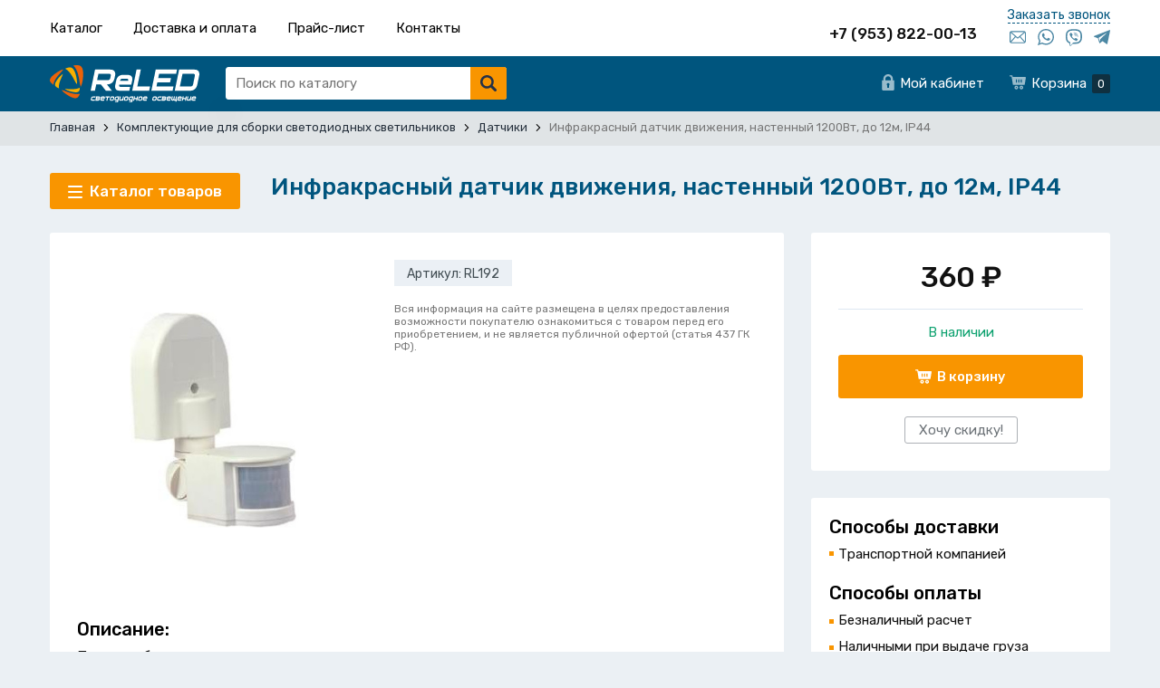

--- FILE ---
content_type: text/html; charset=UTF-8
request_url: https://chb.reled.pro/komplektuiushchie-dlia-sborki-svetodiodnyh-svetilnikov/datchiki/infrakrasnyi-datchik-dvizheniia-nastennyi-1200vt-do-12m-ip44
body_size: 8594
content:
<!DOCTYPE html>
<html lang="ru">
<head>
    <meta charset="UTF-8">
    <title>Инфракрасный датчик движения, настенный 1200Вт, до 12м, IP44 купить в Челябинске | «ReLed»</title>
    <meta name="description" content="Инфракрасный датчик движения, настенный 1200Вт, до 12м, IP44 - фото, описание, цена и характеристики товара">
    <meta name="keywords" content="Инфракрасный,датчик,движения,,настенный,1200Вт,,до,12м,,IP44">
    <meta http-equiv="X-UA-Compatible" content="IE=edge">
    <meta name="viewport" content="width=device-width, initial-scale=1, minimum-scale=1, maximum-scale=1, user-scalable=0" />
    <base href="https://chb.reled.pro/templates/businessimage/">
    <link href="https://fonts.googleapis.com/css?family=Rubik:400,500,700&subset=cyrillic" rel="stylesheet">
    <link rel="stylesheet" href="_css/reset.css">
    <link rel="stylesheet" type="text/css" href="_css/fonts/fonts.css" media="all" />
    <link rel="stylesheet" type="text/css" href="_css/nice-select.css" media="all" />
    <link rel="stylesheet" href="_css/owl.carousel.min.css">
    <link rel="stylesheet" href="_css/owl.theme.default.css">
    <link rel="stylesheet" href="_css/jquery.fancybox.min.css">
            <link rel="stylesheet" href="_css/blueimp-gallery.min.css">
        <link rel="stylesheet" href="_css/market.css?1643878153">
    <link rel="stylesheet" href="_css/style.css?1602166507">
    <link rel="stylesheet" href="_css/adaptive.css?1644220478">
        <link rel="apple-touch-icon" sizes="180x180" href="/uploads/favicon/apple-touch-icon.png">
    <link rel="icon" type="image/png" sizes="32x32" href="/uploads/favicon/favicon-32x32.png">
    <link rel="icon" type="image/png" sizes="16x16" href="/uploads/favicon/favicon-16x16.png">
    <link rel="manifest" href="/uploads/favicon/site.webmanifest">
    <link rel="mask-icon" href="/uploads/favicon/safari-pinned-tab.svg" color="#ef981d">
    <link rel="shortcut icon" href="/uploads/favicon/favicon.ico" type="image/x-icon">
<script>
			window.dataLayer = window.dataLayer || [];
			dataLayer.push({
			 'ecommerce': {
			   'currencyCode': 'RUB',
			   'detail': {
				 'actionField': {'list': 'Датчики'},
				 'products': [{
				   'name': 'Инфракрасный датчик движения, настенный 1200Вт, до 12м, IP44',
				   'id': 192,
				   'price': '360',
				   'brand': '',
				   'category': 'Комплектующие для сборки светодиодных светильников/Датчики',
				   'variant': ''
				 }]
			   },
			 },
			 'event': 'gtm-ee-event',
			 'gtm-ee-event-category': 'Enhanced Ecommerce',
			 'gtm-ee-event-action': 'Product page',
			 'gtm-ee-event-non-interaction': 'True',
			'ecomm_pagetype' : 'product'
			});
		</script>
    <meta name="apple-mobile-web-app-title" content="ReLED &mdash; светодиодное освещение">
    <meta name="application-name" content="ReLED &mdash; светодиодное освещение">
    <meta name="msapplication-TileColor" content="#da532c">

    <meta name="msapplication-config" content="/uploads/favicon/browserconfig.xml">
    <meta name="theme-color" content="#ffffff">

    <script src='https://www.google.com/recaptcha/api.js'></script>
    <script src="//code.jivosite.com/widget/c45YUp0fxn" async></script>
<!-- Yandex.Metrika counter -->
<script type="text/javascript" >
   (function(m,e,t,r,i,k,a){m[i]=m[i]||function(){(m[i].a=m[i].a||[]).push(arguments)};
   m[i].l=1*new Date();k=e.createElement(t),a=e.getElementsByTagName(t)[0],k.async=1,k.src=r,a.parentNode.insertBefore(k,a)})
   (window, document, "script", "https://mc.yandex.ru/metrika/tag.js", "ym");

   ym(15718513, "init", {
        clickmap:true,
        trackLinks:true,
        accurateTrackBounce:true,
        webvisor:true,
        ecommerce:"dataLayer"
   });
</script>
<noscript><div><img src="https://mc.yandex.ru/watch/15718513" style="position:absolute; left:-9999px;" alt="" /></div></noscript>
<!-- /Yandex.Metrika counter --><meta name="yandex-verification" content="6067a23ec5180be3" /><script>(function(w,d,s,l,i){w[l]=w[l]||[];w[l].push({'gtm.start':
	new Date().getTime(),event:'gtm.js'});var f=d.getElementsByTagName(s)[0],
	j=d.createElement(s),dl=l!='dataLayer'?'&l='+l:'';j.async=true;j.src=
	'https://www.googletagmanager.com/gtm.js?id='+i+dl;f.parentNode.insertBefore(j,f);
	})(window,document,'script','dataLayer','GTM-N98F24D');</script><script>var recapkey = "6LeGGcoUAAAAAFAMMSG-Oy_ujhlLEsb_roSdk8n6"</script><link href='https://chb.reled.pro/komplektuiushchie-dlia-sborki-svetodiodnyh-svetilnikov/datchiki/infrakrasnyi-datchik-dvizheniia-nastennyi-1200vt-do-12m-ip44' rel='canonical'></head>

<body class="isflex   ">
    <noscript><iframe src="https://www.googletagmanager.com/ns.html?id=GTM-N98F24D"
        height="0" width="0" style="display:none;visibility:hidden"></iframe></noscript>
        <div class="all-wrap">
            <header>
                	<div class="header-top wrap clearfix">
		<ul class="top-menu">

			<li ><a href="/catalog">Каталог</a></li>

						
<li>
	<a href="https://chb.reled.pro/dostavka-i-oplata">Доставка и оплата</a>
	</li>
<li>
	<a href="https://chb.reled.pro/tseny">Прайс-лист</a>
	</li>
<li>
	<a href="https://chb.reled.pro/contacts">Контакты</a>
	</li>
		</ul>
		<div class="header-top-right">
						<p class="top-phone main-phone">+7 (953) 822-00-13</p>			<div class="top-messengers">
				<button data-target="callme" data-recaptcha="recaptcha-callback" class="btn-callback">Заказать звонок</button>
				<ul class="social-links">
					<li><a class="link-mail-blue" href="mailto:info@reled.pro" title="E-mail"></a></li>					<li><a href="https://wa.me/79538220013" class="link-whatsapp-blue" title="WhatsApp"></a></li>											<li>
							<a href="viber://chat?number=+79538220013" class="link-viber-blue" title="Viber"></a>
						</li>
										<li><a href="https://tlgg.ru/MrKibarg" class="link-telegram-blue" title="Telegram"></a></li>				</ul>
			</div>
		</div>
	</div>
	<div class="header-main">
		<div class="wrap clearfix">
			<div class="header-left">
									<a href="/" class="logo"><img src="_img/logo.svg" alt="ReLED - светодиодное освещение"></a>
								<div class="btn-city visually-hidden">
					<select onchange="window.location.href=this.value">
						<option value="https://reled.pro/komplektuiushchie-dlia-sborki-svetodiodnyh-svetilnikov/datchiki/infrakrasnyi-datchik-dvizheniia-nastennyi-1200vt-do-12m-ip44">Екатеринбург</option>
													<option  value="https://msk.reled.pro/komplektuiushchie-dlia-sborki-svetodiodnyh-svetilnikov/datchiki/infrakrasnyi-datchik-dvizheniia-nastennyi-1200vt-do-12m-ip44">Москва</option>
													<option  value="https://spb.reled.pro/komplektuiushchie-dlia-sborki-svetodiodnyh-svetilnikov/datchiki/infrakrasnyi-datchik-dvizheniia-nastennyi-1200vt-do-12m-ip44">Санкт-Петербург</option>
													<option  value="https://kurgan.reled.pro/komplektuiushchie-dlia-sborki-svetodiodnyh-svetilnikov/datchiki/infrakrasnyi-datchik-dvizheniia-nastennyi-1200vt-do-12m-ip44">Курган</option>
													<option  value="https://tumen.reled.pro/komplektuiushchie-dlia-sborki-svetodiodnyh-svetilnikov/datchiki/infrakrasnyi-datchik-dvizheniia-nastennyi-1200vt-do-12m-ip44">Тюмень</option>
													<option selected value="https://chb.reled.pro/komplektuiushchie-dlia-sborki-svetodiodnyh-svetilnikov/datchiki/infrakrasnyi-datchik-dvizheniia-nastennyi-1200vt-do-12m-ip44">Челябинск</option>
													<option  value="https://omsk.reled.pro/komplektuiushchie-dlia-sborki-svetodiodnyh-svetilnikov/datchiki/infrakrasnyi-datchik-dvizheniia-nastennyi-1200vt-do-12m-ip44">Омск</option>
											</select>
				</div>
				<form class="search" method="GET" action="/market/search">
	<input type="text" name="text" autocomplete="off" data-searchinput value="" placeholder="Поиск по каталогу" />
	<input type="submit" value="">
	<div class="search-res" data-searchresult></div></form>			</div>
			<div class="header-right">
				<ul class="site-menu">
					<li class="site-menu-item"><a href="/market/account" class="e-icon-user">Мой кабинет</a></li>
										<li class="site-menu-item"><button class="cart-block e-icon-cart-w" data-cart-bnt><span>Корзина</span><span class="counter" data-cart-count>0</span></button></li>
				</ul>
			</div>
		</div>
	</div>
            </header>
                        	<div class="breadcrumbs">
		<div class="wrap">
			<ul itemscope itemtype="http://schema.org/BreadcrumbList">
				<li itemprop="itemListElement" itemscope itemtype="http://schema.org/ListItem">
					<a itemprop="item" href="https://chb.reled.pro/">
						<span itemprop="name">Главная</span>
					</a>
					<span class="bc-arrow"></span>
				</li>

															<li itemprop="itemListElement" itemscope itemtype="http://schema.org/ListItem">
							<a itemprop="item" href="https://chb.reled.pro/komplektuiushchie-dlia-sborki-svetodiodnyh-svetilnikov">
								<span itemprop="name">Комплектующие для сборки светодиодных светильников</span>
							</a>
							<span class="bc-arrow"></span>
						</li>
																				<li itemprop="itemListElement" itemscope itemtype="http://schema.org/ListItem">
							<a itemprop="item" href="https://chb.reled.pro/komplektuiushchie-dlia-sborki-svetodiodnyh-svetilnikov/datchiki">
								<span itemprop="name">Датчики</span>
							</a>
							<span class="bc-arrow"></span>
						</li>
													<li itemprop="itemListElement" itemscope itemtype="http://schema.org/ListItem">
					<span itemprop="item"><span itemprop="name">Инфракрасный датчик движения, настенный 1200Вт, до 12м, IP44</span></span>
				</li>
			</ul>
		</div>
	</div>
            <div class="overlay_menu"></div>
            	<div class="wrap">
		<div class="catalog-top">
			<nav class="overflowed main_catalog hidden_catalog">
            <button class="btn-catalog" type="button" data-cat-toggle>
            <span class="btn-menu-box">
                <span class="btn-menu-inner"></span>
            </span>
            <span>Каталог товаров</span>
        </button>
        <div class="catalog-wrap" data-categories>
        <ul class="catalog">
            <li class=" has-submenu cat-1">
<a href="/promyshlennye-svetilniki-svetodiodnye" class="catalog-link-first">Промышленные светодиодные светильники и прожекторы</a><ul class="submenu"><li class="">
<a class="subcat-item" href="/promyshlennye-svetilniki-svetodiodnye/svetodiodnye-prozhektory">Светодиодные прожекторы</a></li><li class=" has-submenu">
<a class="subcat-item" href="/promyshlennye-svetilniki-svetodiodnye/svetilniki-svetodiodnye-promyshlennye">Светильники светодиодные промышленные</a><ul class="submenu submenu-2"><li class="">
<a href="/promyshlennye-svetilniki-svetodiodnye/svetilniki-svetodiodnye-promyshlennye/18-100vt">18-100Вт</a></li><li class="">
<a href="/promyshlennye-svetilniki-svetodiodnye/svetilniki-svetodiodnye-promyshlennye/promyshlennye-svetodiodnye-svetilniki-ot-100-vatt-do-200-vatt">100-200Вт</a></li><li class="">
<a href="/promyshlennye-svetilniki-svetodiodnye/svetilniki-svetodiodnye-promyshlennye/promyshlennye-svetodiodnye-svetilniki-ot-200-vatt-do-1000-vatt">200-1000Вт</a></li><li class="">
<a href="/promyshlennye-svetilniki-svetodiodnye/svetilniki-svetodiodnye-promyshlennye/podvesnye-promyshlennye-svetodiodnye-svetilniki">Подвесные</a></li></ul></li></ul></li><li class=" has-submenu cat-42">
<a href="/ulichnye-svetodiodnye-svetilniki" class="catalog-link-first">Уличные светодиодные светильники</a><ul class="submenu"><li class="">
<a class="subcat-item" href="/ulichnye-svetodiodnye-svetilniki/na-solnechnyh-batareyah">На солнечных батареях</a></li><li class="">
<a class="subcat-item" href="/ulichnye-svetodiodnye-svetilniki/ulichnye-svetodiodnye-svetilniki-ot-30-vatt-do-100-vatt">30-100Вт</a></li><li class="">
<a class="subcat-item" href="/ulichnye-svetodiodnye-svetilniki/ulichnye-svetodiodnye-svetilniki-ot-100-vatt-do-200-vatt">100-200Вт</a></li><li class="">
<a class="subcat-item" href="/ulichnye-svetodiodnye-svetilniki/ulichnye-svetodiodnye-svetilniki-ot-200-vatt-do-300-vatt">200-300Вт</a></li></ul></li><li class=" has-submenu cat-2">
<a href="/nastenno-potolochnye-svetodiodnye-svetilniki" class="catalog-link-first">Настенно-потолочные светодиодные светильники</a><ul class="submenu"><li class="">
<a class="subcat-item" href="/nastenno-potolochnye-svetodiodnye-svetilniki/vstraivaemye-svetodiodnye-potolochnye-svetilniki">Встраиваемые светильники в потолок Армстронг</a></li><li class=" has-submenu">
<a class="subcat-item" href="/nastenno-potolochnye-svetodiodnye-svetilniki/nakladnye-potolochnye-svetilniki">Накладные потолочные</a><ul class="submenu submenu-2"><li class="">
<a href="/nastenno-potolochnye-svetodiodnye-svetilniki/nakladnye-potolochnye-svetilniki/nakladnye-svetodiodnye-svetilniki-line-slim">Накладные LINE SLIM</a></li><li class="">
<a href="/nastenno-potolochnye-svetodiodnye-svetilniki/nakladnye-potolochnye-svetilniki/nakladnye-svetodiodnye-svetilniki-line">Накладные LINE</a></li><li class="">
<a href="/nastenno-potolochnye-svetodiodnye-svetilniki/nakladnye-potolochnye-svetilniki/nakladnye-svetodiodnye-svetilniki-line-metall">Накладные LINE METALL</a></li><li class="">
<a href="/nastenno-potolochnye-svetodiodnye-svetilniki/nakladnye-potolochnye-svetilniki/nakladnye-svetodiodnye-svetilniki-arm">Накладные ARM</a></li></ul></li><li class="">
<a class="subcat-item" href="/nastenno-potolochnye-svetodiodnye-svetilniki/universalnye-potolochnye-svetodiodnye-svetilniki">Универсальные потолочные</a></li><li class="">
<a class="subcat-item" href="/nastenno-potolochnye-svetodiodnye-svetilniki/sverh-iarkie-svetilniki">Сверхяркие потолочные  светильники</a></li><li class="">
<a class="subcat-item" href="/nastenno-potolochnye-svetodiodnye-svetilniki/nakladnye-svetodiodnye-potolochnye-svetilniki-ip65">Айсберг IP65 накладные потолочные</a></li><li class="">
<a class="subcat-item" href="/nastenno-potolochnye-svetodiodnye-svetilniki/svetodiodnye-paneli">Светодиодные панели</a></li><li class="">
<a class="subcat-item" href="/nastenno-potolochnye-svetodiodnye-svetilniki/potolochnye-svetodiodnye-svetilniki-griliatto">Встраиваемые светильники в потолок Грильято</a></li><li class="">
<a class="subcat-item" href="/nastenno-potolochnye-svetodiodnye-svetilniki/ofisnye-svetodiodnye-svetilniki">Офисные</a></li><li class="">
<a class="subcat-item" href="/nastenno-potolochnye-svetodiodnye-svetilniki/lineinye-svetodiodnye-svetilniki">Линейные светильники для торговых залов и офисов</a></li></ul></li><li class=" cat-74">
<a href="/svetodiodnye-fitosvetilniki-smeshannogo-spektra" class="catalog-link-first">Фитосветильники смешанного спектра</a></li><li class=" has-submenu cat-4">
<a href="/interernye-svetilniki" class="catalog-link-first">Интерьерные светильники</a><ul class="submenu"><li class="">
<a class="subcat-item" href="/interernye-svetilniki/svetilniki-napravlennogo-sveta">Down light (направленные)</a></li><li class="">
<a class="subcat-item" href="/interernye-svetilniki/podvesnye-modulnye-sistemy">Подвесные модули (кухонные)</a></li><li class="">
<a class="subcat-item" href="/interernye-svetilniki/trekovye-svetodiodnye-svetilniki">Трековые на шинопроводе</a></li></ul></li><li class=" has-submenu cat-5">
<a href="/svetodiodnye-zhkh-svetilniki" class="catalog-link-first">Светодиодные ЖКХ светильники</a><ul class="submenu"><li class=" has-submenu">
<a class="subcat-item" href="/svetodiodnye-zhkh-svetilniki/svetodiodnye-svetilniki-zhkh-bez-datchikov">ЖКХ без датчиков</a><ul class="submenu submenu-2"><li class="">
<a href="/svetodiodnye-zhkh-svetilniki/svetodiodnye-svetilniki-zhkh-bez-datchikov/svetodiodnye-svetilniki-zhkh-paneli">ЖКХ панели</a></li><li class="">
<a href="/svetodiodnye-zhkh-svetilniki/svetodiodnye-svetilniki-zhkh-bez-datchikov/svetodiodnye-svetilniki-zhkh-ip20">ЖКХ IP20</a></li><li class="">
<a href="/svetodiodnye-zhkh-svetilniki/svetodiodnye-svetilniki-zhkh-bez-datchikov/svetodiodnye-svetilniki-zhkh-ip65">ЖКХ IP65</a></li><li class="">
<a href="/svetodiodnye-zhkh-svetilniki/svetodiodnye-svetilniki-zhkh-bez-datchikov/svetodiodnye-svetilniki-zhkh-ip53">ЖКХ IP53</a></li></ul></li><li class="">
<a class="subcat-item" href="/svetodiodnye-zhkh-svetilniki/svetodiodnye-svetilniki-zhkh-s-datchikami">ЖКХ с датчиками</a></li></ul></li><li class=" cat-6">
<a href="/avariinoe-svetodiodnoe-osveshchenie" class="catalog-link-first">Аварийное светодиодное освещение</a></li><li class=" has-submenu cat-9">
<a href="/svetodiodnye-lampy" class="catalog-link-first">Светодиодные лампы</a><ul class="submenu"><li class="">
<a class="subcat-item" href="/svetodiodnye-lampy/tsokol-e27">Цоколь E27</a></li><li class="">
<a class="subcat-item" href="/svetodiodnye-lampy/tsokol-e14">Цоколь E14</a></li><li class="">
<a class="subcat-item" href="/svetodiodnye-lampy/tsokol-gu-53">Цоколь GU 5.3</a></li><li class="">
<a class="subcat-item" href="/svetodiodnye-lampy/tsokol-gu-10">Цоколь GU 10</a></li><li class="">
<a class="subcat-item" href="/svetodiodnye-lampy/tsokol-g13">Цоколь G13</a></li><li class="">
<a class="subcat-item" href="/svetodiodnye-lampy/tsokol-e40">Цоколь Е40 (лампы кукурузы)</a></li><li class="">
<a class="subcat-item" href="/svetodiodnye-lampy/tsokol-gx53">Цоколь GX53</a></li><li class="">
<a class="subcat-item" href="/svetodiodnye-lampy/gx70">Цоколь GX70</a></li></ul></li><li class=" has-submenu cat-10">
<a href="/komplektuiushchie-dlia-sborki-svetodiodnyh-svetilnikov" class="catalog-link-first">Комплектующие для сборки светодиодных светильников</a><ul class="submenu"><li class="">
<a class="subcat-item" href="/komplektuiushchie-dlia-sborki-svetodiodnyh-svetilnikov/svetodiodnye-nabory-dlia-samostoiatelnoi-zameny">Готовые светодиодные наборы для самостоятельной замены и производства</a></li><li class="">
<a class="subcat-item" href="/komplektuiushchie-dlia-sborki-svetodiodnyh-svetilnikov/svetodiodnye-matritsy-10-500-vt">Светодиодные матрицы 10-500 Вт</a></li><li class="">
<a class="subcat-item" href="/komplektuiushchie-dlia-sborki-svetodiodnyh-svetilnikov/bloki-pitaniia-draivery">Светодиодные драйверы - Блоки питания</a></li><li class="">
<a class="subcat-item" href="/komplektuiushchie-dlia-sborki-svetodiodnyh-svetilnikov/svetodiodnye-matritsy-220v-s-vstroennym-blokom-pitaniia">Светодиодные матрицы 220V (с встроенным блоком питания)</a></li><li class="">
<a class="subcat-item" href="/komplektuiushchie-dlia-sborki-svetodiodnyh-svetilnikov/svetodiodnye-korpusa">Корпуса для светодиодных светильников</a></li><li class="">
<a class="subcat-item" href="/komplektuiushchie-dlia-sborki-svetodiodnyh-svetilnikov/svetodiodnyi-rasseivatel">Светорассеиватель</a></li><li class="">
<a class="subcat-item" href="/komplektuiushchie-dlia-sborki-svetodiodnyh-svetilnikov/svetodiodnye-otrazhateli">Отражатели (диффузоры) для подвесных светильников</a></li><li class="">
<a class="subcat-item" href="/komplektuiushchie-dlia-sborki-svetodiodnyh-svetilnikov/datchiki">Датчики</a></li><li class="">
<a class="subcat-item" href="/komplektuiushchie-dlia-sborki-svetodiodnyh-svetilnikov/fito-svetodiodnye-matritsy-dlia-rastenii-i-tsvetnye-rgb">Фитоматрицы светодиодные для растений</a></li></ul></li>        </ul>
    </div>
</nav>		</div>

		<div class="prod-header-wrap">
			<h1 itemprop="name">Инфракрасный датчик движения, настенный 1200Вт, до 12м, IP44</h1>
		</div>
	</div>
<div class="wrap product-page clearfix" itemscope itemtype="http://schema.org/Product">
		<div class="product-right">
					<div itemprop="offers" itemscope itemtype="http://schema.org/Offer" class="prod-price-block">
    <span style="display:none" itemprop="price">360</span>
    <div class="prod-price-wrap">
                    <p class="prod-price">
                                    <span>360&nbsp;<span itemprop="priceCurrency" content="RUB">&#8381;</span></span>
                            </p>
                        <p class="prod-stock">
                <span class="in-stock">В наличии</span>
                <link itemprop="availability" href="http://schema.org/InStock" />
            </p>
            <div class="prod-buttons">
                <button class="btn-buy e-icon-cart btn-primary" data-id="192" onclick="addtovbcart('192', this, 1); return false;"><span>В корзину</span></button>
                            </div>
            <button data-target="want-discount" data-recaptcha="recaptcha-discount" class="btn-grey btn-discount">Хочу скидку!</button>

            </div>
</div>				<div class="prod-info-block text-block ">
			<h3>Способы доставки</h3>
<ul class="delivery-block">
		<li>Транспортной компанией</li>
</ul>


<h3>Способы оплаты</h3>
<ul>
		<li>Безналичный расчет</li>
	<li>Наличными при выдаче груза</li>
</ul>		</div>


	</div>
			<div class="product-left clearfix">

        <div class="prod-photo">
                                            <div id="bluimpgallery" class="blueimp">
	<a class="prod-photo-main" href="/uploads/market/product/origin/b2333b6931e523cafc28fe7ccce61ad9.jpg">
		<img src="/uploads/market/product/main/b2333b6931e523cafc28fe7ccce61ad9.jpg" alt="Инфракрасный датчик движения, настенный 1200Вт, до 12м, IP44" itemprop="image"/>
	</a>

	<!-- Additional images -->
		</div>                                    <!-- Product description -->
        <div itemprop="description">
                            <div class="text-block"><br/><h3>Описание:</h3> <p><span>Порог срабатывания в зависимости от уровня освещенности (регулируется): 10 Лк;</span><br /><span>Время отключения (регулируется): от от 5 сек сек до 7 мин;</span><br /><span>Угол обзора (монтаж на потолке): 180&deg;;</span><br /><span>Дальность действия: до 12 м;</span><br /><span>Максимальная мощность нагрузки: 1200 Вт;</span><br /><span>Цвет: белый.</span></p></div>
                        <p class="hidden">Вы можете купить товар Инфракрасный датчик движения, настенный 1200Вт, до 12м, IP44 с доставкой.</p>
        </div>

        <div class="prod-descbox">
            <p class="text-info-blue">Информация о товарах на сайте может обновляться в течение нескольких часов. О наличии и стоимости товара уточняйте у менеджера по телефону <span>+7 (999) 561-57-50</span> </p>
        </div>
    </div>


    <div class="prod-content">

        <div><p class="prod-sku">Артикул: RL192</p></div>				<br/>
        
        <noindex><p class="text-info">Вся информация на сайте размещена в целях предоставления возможности покупателю ознакомиться с товаром перед его приобретением, и не является публичной офертой (статья 437 ГК РФ).</p></noindex>
    </div>
</div>	
</div>

<!-- Related products -->
                    </div>
        <footer>
            <div class="wrap">
	<div class="footer-table">
		<div class="footer-col footer-contact">
			<p class="col-header">Контакты</p>
						<p><b>+7 (953) 822-00-13</b></p>							<p>г. Челябинск, пр. Победы, 288</p>
						<noindex><a rel="nofollow" href="https://evernet.pro/uslugi/sozdanie-saita" class="e-link" target="_blank">Сделано<br/>в Evernet</a></noindex>
		</div>
		<div class="footer-col">
			<p class="col-header">Напишите нам</p>
			<ul class="social-links">
				<li><a class="link-mail" href="mailto:info@reled.pro"></a></li>				<li><a href="https://wa.me/79538220013" class="link-whatsapp"></a></li>				<li><a href="viber://chat?number=+79538220013" class="link-viber"></a></li>				<li><a href="https://tlgg.ru/MrKibarg" class="link-telegram"></a></li>			</ul>
			<li><a class="link-email" href="mailto:info@reled.pro">info@reled.pro</a></li>		</div>
		<div class="footer-col">
			<p class="col-header">Разделы сайта</p>
			<ul>
												
<li>
	<a href="https://chb.reled.pro/tseny">Цены</a>
	</li>
<li>
	<a href="https://chb.reled.pro/dostavka-i-oplata">Доставка и оплата</a>
	</li>
<li>
	<a href="https://chb.reled.pro/vozvrat-i-obmen-tovara">Возврат и обмен товара</a>
	</li>
<li>
	<a href="https://chb.reled.pro/dokumentatsiia">Документация</a>
	</li>
<li>
	<a href="https://chb.reled.pro/docs/sertifikaty">Сертификация</a>
	</li>
<li>
	<a href="https://chb.reled.pro/contacts">Контакты</a>
	</li>

			</ul>
		</div>
		<div class="footer-col">
						<div class="footer-rek">
				<p>&copy;ReLED - светодиодное освещение, 2025</p>
				<p>ООО «РЕЛЕД», ИНН 6671376323, ОГРН 1116671012314</p>			</div>

		</div>
	</div>
</div>

        </footer>
                    	<div class="vc_cart vc_right_side">
		<div class="vc_header">Корзина (<i data-cart-count>0</i><span class="close"></span>)</div>
		<div class="vc_body">
	<p class="vc_body_header">Корзина</p>
	<div class="scrollable">
		<table>
			<tbody>
			</tbody>
		</table>
	</div>
			<p class="btn-default">Продолжить покупки</p>
					<a style="display:inline-block" href="/market/checkout" class="btn btn-primary">Оформить заказ</a>
			</div>		
	</div>
            <span class="to-top"></span>
                <div class="popup-dark" data-popup="bg"></div>

        <input type="hidden" name="recaptchakey" value="6LeGGcoUAAAAAFAMMSG-Oy_ujhlLEsb_roSdk8n6" />
        <div class="popup-box" data-popup="window" data-box="callme">
	<div class="popup-header">
		<p>Заказ обратного звонка</p><span class="btn-close"></span>
	</div>
	<div class="popup-body">
		<form class="callback-form" onsubmit="postform(this, 'callback'); return false;" method="post">
			<div class="textbox"><input required type="text" name="name" placeholder="Ваше имя *" value=""/></div>
			<div class="textbox"><input required type="text" placeholder="Телефон *" name="phone" value=""/></div>
			<div class="textbox"><textarea rows="3" name="comment" placeholder="Комментарий"></textarea></div>
			<div id="recaptcha-callback"></div>
			<p class="privacy-policy">Нажимая на кнопку &#171;Заказать звонок&#187;, вы даете <a href="/soglasie-na-obrabotku-personalnyh-dannyh">согласие на обработку</a> персональных данных и соглашаетесь c <a href="/politika-konfidentsialnosti">политикой конфиденциальности</a></p>
			<input class="btn-primary" type="submit" value="Заказать звонок" />
			<input type="hidden" value="f240a3f23cf00bb551bde6737aebca07" name="cms_token" />		</form>
		<p class="loader"><img src="_img/loader.svg" /></p>
		<p class="success msg msg-success">Спасибо! Ваша заявка отправлена.<br/>Мы свяжемся с вами в ближайшее время</p>
		<p class="error msg msg-error">Произошла ошибка. Пожалуйста, попробуйте ещё раз или свяжитесь с нами по телефону или e-mail.</p>
	</div>
</div>        <div class="popup-box" data-popup="window" data-box="notifyme">
    <div class="popup-header">
        <p>Сообщить о появлении</p><span class="btn-close"></span>
    </div>
    <div class="popup-body">
        <form class="callback-form" onsubmit="postform(this, 'notify'); return false;" method="post">
            <h3 data-notify-name></h3>
            <input type="hidden" name="product_sku" value="RL192"/>
            <input type="hidden" name="product_name" value="Инфракрасный датчик движения, настенный 1200Вт, до 12м, IP44"/>
            <input type="hidden" value="chb.reled.pro/komplektuiushchie-dlia-sborki-svetodiodnyh-svetilnikov/datchiki/infrakrasnyi-datchik-dvizheniia-nastennyi-1200vt-do-12m-ip44" name="page" />
            <p class="textbox-info">Мы проверим наличие товара на складах и возможность его поставки и свяжемся с Вами</p><br/><br/>
            <div class="textbox"><input type="text" placeholder="Нужное кол-во" name="amount" value=""/></div>
            <div class="textbox"><input type="email" placeholder="E-mail *" name="email" value="" required/></div>
            <div class="textbox"><input type="text" placeholder="Телефон для связи" name="phone" value=""/></div>
            <div id="recaptcha-notify"></div>
            <p class="privacy-policy">Нажимая на кнопку &#171;Отправить&#187;, вы даете <a href="/soglasie-na-obrabotku-personalnyh-dannyh">согласие на обработку</a> персональных данных и соглашаетесь c <a href="/politika-konfidentsialnosti">политикой конфиденциальности</a></p>
            <input class="btn-primary" type="submit" value="Отправить" />
            <input type="hidden" value="f240a3f23cf00bb551bde6737aebca07" name="cms_token" />        </form>
        <p class="loader"><img src="_img/ploader.gif" /></p>
        <p class="msg msg-success success">Спасибо! Ваша заявка отправлена.</p>
        <p class="msg msg-error error">Произошла ошибка. Пожалуйста, попробуйте ещё раз или свяжитесь с нами по телефону или e-mail.</p>
    </div>
</div>
        <script src="_js/jquery-1.8.3.min.js"></script>
        <script src="_js/owl.carousel.min.js"></script>
                    <noindex>
                <div class="popup-box" data-popup="window" data-box="want-discount">
    <div class="popup-header">
        <p>Хотите скидку?</p><span class="btn-close"></span>
    </div>
    <div class="popup-body">
        <p class="product-name-popup">Инфракрасный датчик движения, настенный 1200Вт, до 12м, IP44, 360&nbsp;&#8381;</p>
        <p class="form-desc">Мы всегда готовы к диалогу в пользу клиента. Пишите.</p>
        <form class="callback-form" onsubmit="postform(this, 'want_discount'); return false;" method="post">
            <div class="textbox">
                <p class="textbox-label">Необходимое количество товара *</p>
                <input required type="text" name="amount" value="" />
            </div>
            <div class="textbox">
                <p class="textbox-label">Телефон *</p>
                <input required type="text" class="phone" name="phone" value=""/>
            </div>
            <div class="textbox">
                <p class="textbox-label">E-mail *</p>
                <input required type="email" name="email" value=""/>
            </div>
            <input type="hidden" value="chb.reled.pro/komplektuiushchie-dlia-sborki-svetodiodnyh-svetilnikov/datchiki/infrakrasnyi-datchik-dvizheniia-nastennyi-1200vt-do-12m-ip44" name="page" />
            <input type="hidden" value="Инфракрасный датчик движения, настенный 1200Вт, до 12м, IP44" name="product_name" />
            <div id="recaptcha-discount"></div>
            <p class="privacy-policy">Нажимая на кнопку &#171;Отправить заявку&#187;, вы даете <a href="/soglasie-na-obrabotku-personalnyh-dannyh">согласие на обработку</a> персональных данных и соглашаетесь c <a href="/politika-konfidentsialnosti">политикой конфиденциальности</a></p>
            <input class="btn-primary" type="submit" value="Отправить заявку" />
            <input type="hidden" value="f240a3f23cf00bb551bde6737aebca07" name="cms_token" />        </form>
        <p class="loader"><img src="_img/ploader.gif" /></p>
        <p class="msg msg-success success">Спасибо! Ваша заявка отправлена.<br/>Мы свяжемся с вами в ближайшее время.</p>
        <p class="msg msg-error error">Произошла ошибка. Пожалуйста, попробуйте ещё раз или свяжитесь с нами по телефону или e-mail.</p>
    </div>
</div>            </noindex>
                            <div id="blueimp-gallery" class="blueimp-gallery blueimp-gallery-controls">
                <div class="slides"></div>
                <p class="gallery-counter"><span class="current-number"></span> / <span class="total"></span></p>
                <h3 class="title"></h3>
                <a class="prev"></a>
                <a class="next"></a>
                <a class="close"></a>
                <a class="play-pause"></a>
                <ol class="indicator"></ol>
            </div>
            <script src="_js/blueimp-gallery.min.js"></script>
        
                        <script src="_js/jquery.nice-select.min.js"></script>
        <script src="_js/jquery.maskedinput-1.3.min.js"></script>
        <script src="_js/bs.js"></script>
        <script src="_js/jquery.fancybox.min.js"></script>
        <script src="_js/ofi.min.js"></script>
        <script src="_js/script.js"></script>
    <script type="text/javascript" src="https://chb.reled.pro/application/modules/market/assets/js/jquery.nstSlider.min.js"></script>
<script type="text/javascript" src="https://chb.reled.pro/application/modules/market/assets/js/filter.js"></script>
<script type="text/javascript" src="https://chb.reled.pro/application/modules/market/assets/js/cookie.js"></script>
<script type="text/javascript" src="https://chb.reled.pro/application/modules/market/assets/js/jquery.mCustomScrollbar.min.js"></script>
<script type="text/javascript" src="https://chb.reled.pro/application/modules/market/assets/js/modernizr.js"></script>
<script type="text/javascript" src="https://chb.reled.pro/application/modules/market/assets/js/market.js"></script>
</body></html>

--- FILE ---
content_type: text/css
request_url: https://chb.reled.pro/templates/businessimage/_css/reset.css
body_size: 551
content:
@charset "utf-8";
html, body, div, span, h1, h2, h3, h4, h5, h6, p, em, img, strong, sub, sup, b, u, i,  dl, dt, dd, ol, ul, li, fieldset, form, label, table, tbody, tfoot, thead, tr, th, td, a, blockquote{margin: 0; padding: 0; vertical-align: baseline; border: 0; outline: 0; background: transparent;}
img {max-width: 100%;}
*{-webkit-box-sizing:border-box;-moz-box-sizing:border-box;box-sizing:border-box}
table {border-spacing: 0; border-collapse: collapse;}
input, textarea {font-family: inherit; font-size: inherit; -webkit-box-sizing: border-box; -moz-box-sizing: border-box; box-sizing: border-box; width: 100%; box-shadow: none;}
textarea {resize: none;}
body *:focus {outline: none;}
button, input[type='submit'] {font-family: inherit; font-weight: inherit; font-size: inherit; cursor: pointer; width: auto;}
button, input, textarea {margin: 0; padding: 0;}
.clear {clear:both;}
ul, ol, li {list-style: none;}
p.error {color: #f92d2d; border: 1px solid #f92d2d;}
p.success {color: #45bd63; border: 1px solid #45bd63;}
p.error, p.success {display: none; margin-top: 20px; padding: 15px;}
.clearfix:after {display: table; clear: both; content: "";}

--- FILE ---
content_type: text/css
request_url: https://chb.reled.pro/templates/businessimage/_css/nice-select.css
body_size: 997
content:
.nice-select {font-family: inherit;font-size: 15px;font-weight: normal;line-height: 37px;position: relative;display: inline-block;clear: both;box-sizing: border-box;width: auto;height: 38px;padding-right: 32px;padding-left: 18px;cursor: pointer;-webkit-user-select: none;-moz-user-select: none;-ms-user-select: none;user-select: none;-webkit-transition: all .2s ease-in-out;transition: all .2s ease-in-out;text-align: left !important;white-space: nowrap;/* border: solid 1px #c5c4c4; */outline: none;background-color: #fff;-webkit-tap-highlight-color: transparent;border-radius: 3px;}
.nice-select:hover {border-color: #dbdbdb;}
.nice-select:active, .nice-select.open, .nice-select:focus {border-color: #999;}
.nice-select:after {position: absolute;top: 50%;right: 16px;display: block;width: 5px;height: 5px;margin-top: -4px;content: '';-webkit-transition: all .15s ease-in-out;transition: all .15s ease-in-out;-webkit-transform: rotate(45deg);-ms-transform: rotate(45deg);transform: rotate(45deg);-webkit-transform-origin: 66% 66%;-ms-transform-origin: 66% 66%;transform-origin: 66% 66%;pointer-events: none;border-right: 2px solid #999;border-bottom: 2px solid #999;}
.nice-select.open:after {-webkit-transform: rotate(-135deg); -ms-transform: rotate(-135deg); transform: rotate(-135deg);}
.nice-select.open .list {-webkit-transform: scale(1) translateY(0); -ms-transform: scale(1) translateY(0); transform: scale(1) translateY(0); pointer-events: auto; opacity: 1;}
.nice-select.disabled {pointer-events: none; color: #999; border-color: #ededed;}
.nice-select.disabled:after {border-color: #ccc;}
.nice-select.wide {width: 100%;}
.nice-select.wide .list {right: 0 !important; left: 0 !important;}

.nice-select.right .list {right: 0; left: auto;}
.nice-select.small {font-size: 12px; line-height: 34px; height: 36px;}
.nice-select.small:after {width: 4px; height: 4px;}
.nice-select.small .option {line-height: 34px; min-height: 34px;}
.nice-select .list {position: absolute; z-index: 13; top: 100%; left: 0; overflow: hidden; box-sizing: border-box; margin-top: 4px; padding: 0; -webkit-transition: all .2s cubic-bezier(.5, 0, 0, 1.25), opacity .15s ease-out; transition: all .2s cubic-bezier(.5, 0, 0, 1.25), opacity .15s ease-out; -webkit-transform: scale(.75) translateY(-21px); -ms-transform: scale(.75) translateY(-21px); transform: scale(.75) translateY(-21px); -webkit-transform-origin: 50% 0; -ms-transform-origin: 50% 0; transform-origin: 50% 0; pointer-events: none; opacity: 0; background-color: #fff; box-shadow: 0 0 0 1px rgba(68, 68, 68, .11); border-radius: 3px;}
.nice-select .list:hover .option:not(:hover) {background-color: transparent !important;}
.nice-select .option {font-weight: 400; line-height: 40px; min-height: 40px; padding-right: 29px; padding-left: 18px; list-style: none; cursor: pointer; -webkit-transition: all .2s; transition: all .2s; text-align: left; outline: none;}
.nice-select .option:hover, .nice-select .option.focus, .nice-select .option.selected.focus {background-color: #f6f6f6;}
.nice-select .option.selected {font-weight: bold;}
.nice-select .option.disabled {cursor: default; color: #999; background-color: transparent;}

.no-csspointerevents .nice-select .list {display: none;}

.no-csspointerevents .nice-select.open .list {display: block;}


--- FILE ---
content_type: text/css
request_url: https://chb.reled.pro/templates/businessimage/_css/market.css?1643878153
body_size: 8912
content:
@charset 'utf-8';
body.blocked {overflow: hidden;}
.all-wrap {min-height: -webkit-calc(100vh - 202px);min-height: calc(100vh - 202px);}
.all-wrap > :last-child {padding-bottom: 30px;}
a {text-decoration: none; color: #222;}
.text-block a {text-decoration: underline; color: #1265a2;}
h4, h5, h6 {font-weight: 400;}
h1, .h1 {font-size: 26px; font-weight: 500; margin-bottom: 15px;}
h2, .h2 {font-size: 22px; font-weight: 500; margin-bottom: 18px;}
h2:not(:first-child), .h2:not(:first-child), h3:not(:first-child), .h3:not(:first-child) {margin-top: 20px;}
h3, .h3 {font-size: 20px; font-weight: 500; margin-bottom: 8px;}

.hidden {display: none;}
.link {border-bottom: 1px solid;}
.link:hover {opacity: .9;}

.sidebar, .content {font-size: 15px; display: inline-block; vertical-align: top;}
.sidebar {float: left; width: 300px; margin-right: 50px;}
.content-side {width: -webkit-calc(100% - 350px);width: calc(100% - 350px);}
.content-side h1 {margin-bottom: 20px;}

.grid {font-size: 0;}
.grid-gap {margin: 0 -10px;}
.grid-item {font-size: 15px; display: inline-block; vertical-align: top;}
.grid-gap .grid-item {padding: 0 10px 20px;}
.wrap {margin: auto;}

a, .btn-primary, .btn-secondary, .btn-default, .grid-item::before, .filter_result_data button::after, .user-data-address, .user-data-main input, .intro-block a::after {-webkit-transition: all .2s ease-out; transition: all .2s ease-out;}
.category-item {-webkit-transition: all .1s ease-out; transition: all .1s ease-out;}

.btn-primary, .btn-default, .btn-notify {font-size: 15px; cursor: pointer;}
.btn-primary, .btn-secondary, .btn-default {line-height: 1;display: inline-block;padding: 15px 18px;text-align: center;vertical-align: middle;color: #fff;border: 0;border-radius:  3px;}
.btn-large[class*='icon']:before {width: 20px; height: 20px; margin-right: 10px;}
.btn-primary {background-color: #f99500;font-weight:  500 !important;}
.btn-primary:hover, .btn-catalog:hover, .btn-compare:hover {opacity: 0.8; color: #fff;}
.btn-default {display: inline-block;
    padding: 14px 17px;
    vertical-align: middle;
    color: #08396b;
    border: 1px solid #00557e;
    background-color: transparent;}
.btn-default:hover {color: #334a63;}
.btn-secondary {background-color: #777;}
.btn-secondary:hover {color: #fff; background-color: #777;}

.buyed.e-icon-cart-w::before {background-image: url(images/in-cart.svg);}

.search {position: relative; margin: 0 25px;}
.search input[type='text'] {width: 350px; padding: 8px 40px 8px 10px; vertical-align: middle; border: 1px solid #fff; outline: none; background-color: #fff; -webkit-appearance: none; border-radius: 3px; font-size: 15px;}
.search input[type='submit'] {position: absolute; top: 0; right: 0; width: auto; min-width: 40px; height: 100%; padding: 15px 10px; border: 0; background: url('images/search.svg') no-repeat center center #f99500; background-size: 18px auto; border-radius: 0 3px 3px 0;}
.search-res {position: absolute; z-index: 20; background-color: #fff; box-shadow: 0 15px 24px 5px rgba(33, 44, 56,.1);}
.search-res a, .search-res span {display: block;}
.search-res li {padding: 10px; border-bottom: 1px solid #ecf0f3;}
.prod-photo-search {float: left; width: 70px; height: 70px;}
.prod-photo-search img {max-width: 100%; max-height: 100%; margin: auto; display: block;}
.prod-desc-search {font-size: 13px; margin-left: 80px;}
.prod-sku-search {font-size: 12px; margin-top: 4px; color: #999;}
.prod-price-search {font-weight: 500; margin-top: 4px; color: #222;}


.intro {font-size: 0; overflow: hidden; padding: 10px 10px 20px;}
.intro a, .intro span {display: block;}
.intro img {display: block; margin: 0;}
.owl-carousel .owl-item img {width: auto !important;}
.ib_block .owl-carousel.owl-loaded {background: none !important;}
.intro-block {display: inline-block; -moz-box-sizing: border-box; box-sizing: border-box; width: 25%; padding: 10px; vertical-align: top;}
.intro-block.big {width: 50%;}
.ib_block .owl-carousel {display: block !important;}
.ib_block .owl-carousel a + a {display: none;}
.ib_block .owl-carousel.owl-loaded {background: none !important;}
.intro .owl-carousel .owl-stage-outer, .cat_bn.owl-carousel .owl-stage-outer {margin: 0; padding: 0;}
.intro .owl-carousel .owl-stage, .cat_bn.owl-carousel .owl-stage {display: block;}
.intro .owl-prev, .intro .owl-next, .cat_b .owl-prev, .cat_b .owl-next {display: none;}
.cat_bn a + a {display: none;}
.intro-block a {position: relative;}
.intro-block a::after {content: ''; position: absolute; width: 100%; height: 100%; background-color: rgba(0,0,0,0.5); top: 0; left: 0; opacity: 0;}
.intro-block a:hover::after {opacity: 1;}

.owl-products .grid-item {display: block; width: 100%;}
.owl-products .owl-stage-outer {padding-bottom: 70px;}
/* .owl-products .category-item-buttons {width: 100%;}
.owl-products .category-item-buttons button {position: relative; z-index: 11;} */

.owl-dots {position: absolute; bottom: 3px; width: 100%; text-align: center;}
.owl-dot {display: inline-block;}
.owl-dot span {display: block; width: 8px; height: 8px; margin: 5px 4px; border-radius: 20px; background-color: #b1b1b1; }
.owl-dots .owl-dot.active span {background-color: #133647;}

.owl-nav {position: absolute; top: -50px; right: 0;}
.owl-carousel .owl-nav .owl-next, .owl-carousel .owl-nav .owl-prev {display: inline-block; width: 26px; height: 32px; vertical-align: top; background: url(images/arrow-prev-w.svg) no-repeat center center #677a8d; background-size: 20px auto; border-radius: 2px;}
.owl-carousel .owl-nav .owl-next {margin-left: 10px; background-image: url(images/arrow-next-w.svg); border-radius: 2px;}
.owl-carousel .owl-nav .owl-next:hover, .owl-carousel .owl-nav .owl-prev:hover {opacity: .8;}

.vc_cart {position: fixed; z-index: 99992; right: 0; bottom: 0; display: none; width: 100%; background: #fff;}
.vc_header {font-weight: 500; position: relative; padding: 8px 10px; padding-left: 45px; cursor: pointer; color: #fff; background: url('images/cart-w.svg') no-repeat 12px center #f99500; background-size: 24px auto;}
.vc_header i {font-style: normal;}
.vc_header .close {display: block; float: right; width: 15px; height: 14px; margin-top: -3px; cursor: pointer; border-bottom: 3px solid #fff;}
.vc_cart .vc_body, .vc_cart .vc_form {padding: 12px; border-top: 1px solid #b4c3c4;}
.vc_form {display: none; overflow-y: auto; -moz-box-sizing: border-box; box-sizing: border-box; height: 100%;}
.vc_body {overflow-x: hidden;}
.vc_body .scrollable {overflow-y: auto; max-height: -webkit-calc(100vh - 70px); max-height: calc(100vh - 70px);}
.vc_body_header {font-size: 18px; font-weight: 500; margin-bottom: 8px;}
.vc_body table {width: 100%; border-collapse: collapse;}
.vc_body .btn-default, .vc_form .btn-default {margin-right: 10px;}
.vc_body td {font-size: 13px; padding: 10px 4px 7px; text-align: left; vertical-align: top; border-bottom: 1px solid #dae0e6;}
.vc_body td:first-child {
    width: 40px;
}
.checkout-list .vc_body td {font-size: 14px;}
.vc_price {
    font-weight: 500;
    display: inline-block;
    vertical-align: middle;
    font-size: 15px;
}
.vc_cart .checkout-price {width: 66px;}
/* .vc_body td:last-child {width: 10px;} */
.vc_body tr:last-child td {border: 0;}
.delete_it {font-size: 17px; line-height: 15px; display: inline-block; width: 16px; height: 16px; cursor: pointer; text-align: center; vertical-align: middle; color: #fff; background: #5d5d5d; margin-left: 20px; position: absolute;
    right: 0;
    top: 13px;}
.delete_it:hover {background: #3f3f3f;}
.vc_cart.vc_hidden {bottom: 0; width: 100%;}
.vc_cart.vc_hidden .open {position: absolute; top: 0; left: 0; display: block; width: 100%; height: 100%; cursor: pointer;}
.vc_cart.vc_hidden .vc_body, .vc_cart.vc_hidden .vc_header .close, .vc_cart.vc_hidden .vc_form {display: none !important;}
.vc_body .totalprice td {font-size: 16px; font-weight: 500; padding: 10px 5px;}
.vc_body .totalprice td:first-child {padding-left: 0;}
.vc_body .totalprice td:last-child, .vc_body [data-flashdel] td:last-child {text-align: right; padding-right: 0;}
.vc_form .finish_order, .vc_form .back_to_cart {display: inline-block;}
.vc_f_check label {margin-left: 20px; cursor: pointer; color: #111;}
.vc_f_check input {float: left; margin: 2px 0 2px 2px;}
.vc_f_check span {font-size: 13px; display: block; margin-left: 20px; color: #777;}
.vc_f_title {font-size: 17px; color: #111;}
.vc_f_check p {overflow: hidden; margin-bottom: 5px;}
#vc_p_ms {margin-top: 10px; padding-top: 10px; border-top: 1px solid #ebebeb;}
.vc_success {display: none; padding: 10px 20px; color: #333 !important; border: 1px solid green; background: #fff;}
.vc_form > a {display: none; margin: 10px 0 !important;}
.vc_body .vc_count {width: 52px; padding-top: 6px; text-align: right;}
.vc_form .likeselect {margin-bottom: 10px;}
.vc_cart a.btn-primary {display: none;}
.vc_count input {display: inline-block; -moz-box-sizing: inherit; box-sizing: inherit; width: 27px; margin-left: 2px; padding: 3px 4px; text-align: center; border: 1px solid #c2cad6;}
.outform {position: absolute; left: -10000px;}
.choose_city span {display: inline-block; margin-left: 25px; cursor: pointer; vertical-align: middle; color: #fff; border-bottom: 1px dotted;}
.choose_city span:first-child {margin-left: 0;}
.choose_city span.active {padding: 3px 10px; border-bottom: 0; background-color: rgba(204,0,0,.7);}
.vc_body .cart-item-image {width: 50px; padding-right: 10px;}
.vc_body .cart-item-image img {display: block; padding: 5px; background-color: #fff;}
.vc_body .vc_count_price {width: 300px; padding-right: 30px; position: relative;}
.vc_counter {font-size: 0; display: inline-block; margin-right: 10px; vertical-align: middle;}
.vc_counter input {display: inline-block; width: 36px; padding: 3px 4px; text-align: center; border: 1px solid #c1cbd1;}
.vc_counter input {font-size: 13px;}
.vc_counter input, .btn-count {display: inline-block; vertical-align: middle;}
.btn-count {font-size: 15px; font-weight: 500; background-color: transparent;  line-height: 15px; padding: 4px; border: 0;}

.page-checkout {display: table; width: 100%; table-layout: fixed; margin: 30px auto; border-radius: 6px;}
.page-feedback + .viewed-products {padding-top: 30px;}
.page-feedback {display: -webkit-flex;display: flex;-webkit-flex: 0 1 100%;flex: 0 1 100%; font-size: 0;}
.feedback-contacts, .feedback-map {font-size: 15px; display: inline-block; vertical-align: top; width: 50%; padding: 30px;}
.checkout-form, .checkout-list  {display: table-cell; padding: 40px; vertical-align: top; background-color: #fff;}
.checkout-form {border-radius: 4px 0 0 4px;}
.checkout-list {border-radius: 0 4px 4px 0;}
.checkout-form {border-right: 1px solid #dae0e6}
.checkout-form, .feedback-contacts {position: relative; background-color: #fff;}
.feedback-map {padding-right: 0;}
.checkout-list .vc_body_header {display: none;}
.checkout-list .h1 {margin-bottom: 10px;}
@media screen and (min-width: 768px){
    .checkout-form, .feedback-contacts {min-height: 70vh;}
}



.order-first {overflow: hidden; margin-bottom: 16px;}
.order-first .person-type {float: left; max-width: 180px;}
.order-first .btn-primary {float: right;}
.cart-del-pay {margin-top: 15px;}
.user-data .h3 {margin-top: 0;}
.user-data {font-size: 0; overflow: hidden; margin: 0 -10px;}
.user-data-main, .user-data-address {font-size: 15px; display: inline-block; width: 50%; padding: 0 10px; vertical-align: top;}
.user-data-main .textbox {width: 200%; width: -webkit-calc(200% + 20px); width: calc(200% + 20px);}
.user-data-address {position: relative; left: 50%; height: 0;}
.user-data-main.shrink .textbox {width: 100%;}
.user-data-address.visible {left: 0; height: auto;}
.user-data-address, .user-data-main input { -webkit-transition: all .2s ease-out; transition: all .2s ease-out; }

.btn-primary.buyed {font-size: 0 !important; color: #000; background-color: #d0e6f3;}
.e-icon-cart.buyed::before {background-image: url('images/in-cart.svg') !important;}
.btn-primary.buyed::after {font-size: 15px  !important; display: inline-block; content: 'В корзине'; vertical-align: middle; color: #000;}
.m_loader {display: none;}
/* .category-item-buttons .btn-primary.buyed::after {font-size: 0 !important;} */
.btn-primary.buyed:hover {opacity: 1; background-color: #d0e6f3;}
.cart-del-pay label {cursor: pointer;}
[data-compare-itemname] {display: block;}
[data-compare-main] > div {position: relative; display: table-cell; min-width: 235px; vertical-align: top;}
.radio-group {margin-bottom: 10px;}
.radio-group input {display: none;}
.radio-group label:before, .radio-group label {display: inline-block; width: auto; vertical-align: top;}
.radio-group label:before {position: absolute;top: 1px;left: 0;width: 12px;height: 12px;content: '';border: 2px solid #00557e;border-radius: 50%;}
.cart-del-pay label {cursor: pointer;}
.radio-group label {position: relative;padding-left: 22px; cursor: pointer;}
.radio-group label span {display: block;}
input[type='radio']:checked + label:after {position: absolute;top: 6px;left: 5px;width: 6px;height: 6px;content: '';border-radius: 50%;background-color: #00557e;}
.help-info {font-size: 13px; margin-top: 4px; color: #666;}
.radio-group .help-info {
    padding-left: 22px;
    margin-top: 2px;
}

.mCustomScrollbar { touch-action: pinch-zoom;}.mCustomScrollbar.mCS_no_scrollbar, .mCustomScrollbar.mCS_touch_action { touch-action: auto;}[data-searchresult] ul {max-height: 360px; box-shadow: inset 0 -3px 3px rgba(0,0,0,.1);}.mCustomScrollBox {position: relative; overflow: hidden; max-width: 100%; height: 100%; outline: none; direction: ltr;}.mCSB_container {overflow: hidden; width: auto; height: auto;}.mCSB_inside > .mCSB_container {margin-right: 30px;}.mCSB_container.mCS_no_scrollbar_y.mCS_y_hidden {margin-right: 0;}.mCS-dir-rtl > .mCSB_inside > .mCSB_container {margin-right: 0; margin-left: 30px;}.mCS-dir-rtl > .mCSB_inside > .mCSB_container.mCS_no_scrollbar_y.mCS_y_hidden {margin-left: 0;}.mCSB_scrollTools {position: absolute; top: 0; right: 0; bottom: 0; left: auto; width: 16px; height: auto;}.mCSB_outside + .mCSB_scrollTools {right: -26px;}.mCS-dir-rtl > .mCSB_inside > .mCSB_scrollTools, .mCS-dir-rtl > .mCSB_outside + .mCSB_scrollTools {right: auto; left: 0;}.mCS-dir-rtl > .mCSB_outside + .mCSB_scrollTools {left: -26px;}.mCSB_scrollTools .mCSB_draggerContainer {position: absolute; top: 0; right: 0; bottom: 0; left: 0; height: auto;}.mCSB_scrollTools a + .mCSB_draggerContainer {margin: 20px 0;}.mCSB_scrollTools .mCSB_draggerRail {width: 2px; height: 100%; margin: 0 auto; border-radius: 16px;}.mCSB_scrollTools .mCSB_dragger {z-index: 1; width: 100%; height: 30px; cursor: pointer;}.mCSB_scrollTools .mCSB_dragger .mCSB_dragger_bar {position: relative; width: 4px; height: 100%; margin: 0 auto; text-align: center; border-radius: 16px;}.mCSB_scrollTools_vertical.mCSB_scrollTools_onDrag_expand .mCSB_dragger.mCSB_dragger_onDrag_expanded .mCSB_dragger_bar, .mCSB_scrollTools_vertical.mCSB_scrollTools_onDrag_expand .mCSB_draggerContainer:hover .mCSB_dragger .mCSB_dragger_bar {width: 12px;}.mCSB_scrollTools_vertical.mCSB_scrollTools_onDrag_expand .mCSB_dragger.mCSB_dragger_onDrag_expanded + .mCSB_draggerRail, .mCSB_scrollTools_vertical.mCSB_scrollTools_onDrag_expand .mCSB_draggerContainer:hover .mCSB_draggerRail {width: 8px;}.mCSB_scrollTools .mCSB_buttonUp, .mCSB_scrollTools .mCSB_buttonDown {position: absolute; display: block; overflow: hidden; width: 100%; height: 20px; margin: 0 auto; cursor: pointer;}.mCSB_scrollTools .mCSB_buttonDown {bottom: 0;}.mCSB_scrollTools, .mCSB_scrollTools .mCSB_dragger .mCSB_dragger_bar, .mCSB_scrollTools .mCSB_buttonUp, .mCSB_scrollTools .mCSB_buttonDown, .mCSB_scrollTools .mCSB_buttonLeft, .mCSB_scrollTools .mCSB_buttonRight {-webkit-transition: opacity .2s ease-in-out, background-color .2s ease-in-out; transition: opacity .2s ease-in-out, background-color .2s ease-in-out;}.mCSB_scrollTools_vertical.mCSB_scrollTools_onDrag_expand .mCSB_dragger_bar, .mCSB_scrollTools_vertical.mCSB_scrollTools_onDrag_expand .mCSB_draggerRail, .mCSB_scrollTools_horizontal.mCSB_scrollTools_onDrag_expand .mCSB_dragger_bar, .mCSB_scrollTools_horizontal.mCSB_scrollTools_onDrag_expand .mCSB_draggerRail {-webkit-transition: width .2s ease-out .2s, height .2s ease-out .2s, margin-left .2s ease-out .2s, margin-right .2s ease-out .2s, margin-top .2s ease-out .2s, margin-bottom .2s ease-out .2s, opacity .2s ease-in-out, background-color .2s ease-in-out; transition: width .2s ease-out .2s, height .2s ease-out .2s, margin-left .2s ease-out .2s, margin-right .2s ease-out .2s, margin-top .2s ease-out .2s, margin-bottom .2s ease-out .2s, opacity .2s ease-in-out, background-color .2s ease-in-out;}

.mCSB_draggerRail {background: #efefef;}
.mCSB_dragger_bar {background: #555;}

.category-toolbar {margin: 10px 0 20px;}
.category-count {color: #6b7279; display: inline-block; padding: 10px 0;}
.category-options .nice-select {margin-right: 10px;}
.category-options .nice-select:last-child {margin-right: 0;}

.category-item {padding: 20px; background-color: #fff; }
.category-item {position: relative; z-index: 11; top: 0; display: block; color: #000;border-radius: 3px;}
.category-item-img {display: block; max-width: 200px; margin: auto; padding: 10px; height: 200px;}
.category-item-img img {max-height: 100%;}
.category-item-title {font-size: 14px; font-weight: 400; max-width: 340px;}
.category-item-price {font-size: 18px; font-weight: 500; color: #00557e;}
.category-item-desc {display: block;}
.category-item-top > span, .category-item-bottom > span {display: block; margin-top: 10px;}
.prod-price-new, .prod-price-old {display: inline-block;}
.category-item .prod-price-new, .category-item .prod-price-old {display: block;}
.prod-price-new {margin-right: 6px; color: #c00;}
.prod-price-old {font-size: 80%; text-decoration: line-through; font-weight: normal;}
.category-item-status {font-size: 14px;}
.in-stock {color: #0fa270;}
.category-item-buttons {padding-top: 20px; display: block;}

.category-item-buttons {font-size: 0;}
.category-item-buttons .btn-primary {font-size: 15px; width: 100%; /* width: calc(100% - 46px);  */vertical-align: top; /* height: 40px; */ line-height: 1.3;}
.btn-compare {background-color: #d5d8db;  border: 0; border-radius: 3px; vertical-align: top; width: 40px; height: 40px; background: url('images/compare-b.svg') no-repeat center center #d5d8db; background-size: 20px auto; margin-left: 6px;}
.category-item .prod-sku {font-size: 13px; display: block; margin-bottom: 0;}
.short-desc {margin-bottom: 20px;}
.full-desc {margin-top: 20px;}

.grid-products .grid-item {position: relative; width: 25%;}
.grid-products .grid-item {z-index: 1;}
.grid-products .grid-item:hover .category-item {-webkit-transform: translateY(-8px);transform: translateY(-8px);}


@supports ((-webkit-flex-wrap: wrap) or (flex-wrap: wrap)) {
    .grid-products, .grid-products .grid-item, .category-item, .category-item-desc, .category-item-top, .category-item-desc .category-item-bottom, .owl-products .owl-stage, .owl-products .owl-item, .parent-cats, .parent-cats .grid-item, .category-item-img, .category-item-img img { display: -webkit-flex; display: flex; -webkit-flex: 0 1 auto; flex: 0 1 auto;}

    .grid-products, .parent-cats {-webkit-flex-wrap: wrap; flex-wrap: wrap;}
    .grid-products .grid-item, .category-item, .category-item-desc, .category-item-top, .parent-cats .grid-item, .category-item-top { -webkit-flex-direction: column; flex-direction: column;}
    .grid-products .grid-item { -webkit-flex-basis: 20%; flex-basis: 20%; max-width: 20%;}
    .category-item, .category-item-desc, .category-item-top { -webkit-flex-grow: 1; flex-grow: 1;}

    .owl-products .category-item {height: 100%;}
    .category-item-img, .category-item-img img {margin: auto;}
    .category-item-desc .category-item-bottom {-webkit-align-items: flex-end;align-items: flex-end; -webkit-justify-content: space-between; justify-content: space-between; }
}


.viewed-products {margin-top: 30px;}

.show_all a {text-decoration: underline; color: #737e8a;}

.subcats {margin-bottom: 20px;}
.subcats li {margin-bottom: 1px;}
.subcat-item {color: #00557e;padding: 10px;padding-left: 27px;display: block;background-color: #fff;position:  relative; font-size: 14px;  }
.subcat-item::before {display: inline-block;width: 8px;height: 12px;margin-right: 4px;content: '';opacity: .6;background: url('images/bc-arrow.svg') no-repeat center center;background-size: contain;position:  absolute;left: 14px; top: 13px;}
.subcat-item.active {font-weight: 500; color: #f99500;}
.subcats li:first-child .subcat-item {border-radius: 3px 3px 0 0;}
.subcats li:last-child .subcat-item {border-bottom: 0; border-radius: 0 0 3px 3px;}

.msg {margin-bottom: 20px; padding: 10px 15px; text-align: center; border: 1px solid;}
.msg-success {color: #129679; border-color: #c2e2d1; background-color: #f6fff9;}
.msg-error {color: #7d3c3c; border-color: #f1bfbf; background-color: #fff8f8;}
.msg-info {color: #333; border-color: #eae3d1; background-color: #fff9e4;}
.msg p {margin-bottom: 0;}
.tooltip {position: absolute; top: 16px; left: 360px; width: 120px; padding: 8px 10px;}
.tooltip b {position: absolute; left: -14px; display: block; width: 0; height: 0; color: transparent; border: 7px solid; border-right-color: #f2dede;}


.pagination {margin: 30px 0;}
.grid_pager {margin-top: 10px;}
.grid_pager li {font-size: 16px; display: inline-block; min-width: 35px; margin-right: 5px; text-align: center; vertical-align: top; }
.grid_pager a, .grid_pager span {display: block; padding: 8px; border: 1px solid transparent; background-color: #fff; border-radius: 2px;}
.grid_pager a {color: #000;}
.grid_pager a:hover {border-color: #00557e; color: #00557e;}
.grid_pager li.active span {color: #fff; border-color: #00557e; background-color: #00557e;}
.grid_pager li:not(.active):hover {background-color: #f7f7f9;}
.grid_pager i:before {display: block; width: 100%; height: 20px; content: ''; opacity: .7; background-repeat: no-repeat; background-position: center center; background-size: 14px auto;}
.grid_pager i.fa-angle-left:before {background-image: url('images/arrow-left.svg');}
.grid_pager i.fa-angle-right:before {background-image: url('images/arrow-right.svg');}

.loader {display: none; margin: 40px 0; text-align: center;}
.popup-dark {position: absolute; z-index: 998; top: 0; display: none; width: 100%; height: 100%; background: rgba(0,0,0,.7);}
.popup-box {position: absolute;z-index: 999;top: 50px;left: -webkit-calc(50% - 250px);left: calc(50% - 250px);display: none;width: 500px;border-radius:  3px;}
.popup-body {overflow: hidden;padding: 20px;border-radius:  0 0 3px 3px;background: #fff;}
.popup-header {position: relative;height: 50px;padding: 10px 20px;background: #00557e;border-radius:  3px 3px 0 0;}
.popup-header p {font-size: 19px; line-height: 30px; width: -webkit-calc(100% - 50px); width: calc(100% - 50px); margin: 0; color: #fff;}
.btn-close {position: absolute;top: 0;right: 0;width: 50px;height: 50px;cursor: pointer;background: url('images/btn-close-w.svg') center center no-repeat #0371a8;background-size: 20px;border-radius:  0 3px 0 0;}
.popup-body input[type='text'], .popup-body input[type='email'], .popup-body textarea {display: block; width: 100%; padding: 10px;}
.popup-body input[type='text']:focus, .popup-body input[type='email']:focus, .popup-body textarea:focus {border-color: #555;}
.popup-body textarea {resize: none;}
.popup-body .success, .popup-body .error {display: none;}
.popup-body .textbox {overflow: hidden; margin-bottom: 0; padding-bottom: 14px;}
.popup-body .textbox p {margin-bottom: 10px; text-align: left;}
.product-name-popup {font-weight: 500; font-size: 17px; margin-bottom: 10px;}
.form-desc {margin-bottom: 16px;}
[hidden] {display: none;}

.counter {font-size: 13px !important; display: inline-block; margin-left: 6px; padding: 3px 6px; vertical-align: middle; color: #fff; background-color: #0f3040; border-radius: 2px;}

.breadcrumbs {margin-bottom: 30px; padding: 10px 0; background-color: #e0e4e6;}
.breadcrumbs li {font-size: 13px; display: inline; vertical-align: top;}
.breadcrumbs a {text-decoration: none; color: #25303c;}
.breadcrumbs a:hover {color: #f99500;}
.bc-arrow {display: inline-block; width: 8px; height: 8px; margin: 0 5px; color: #899bb3; background: url('images/bc-arrow.svg') no-repeat center center; background-size: contain;}
.breadcrumbs span span {color: #777;}
.breadcrumbs + .product-page-wrap {margin: -30px 0 0;}

.to-top {position: fixed; z-index: 100; right: 22px; bottom: 105px; display: none; width: 50px; height: 50px; cursor: pointer; border-radius: 3px; background: url(images/arrow-up.svg) no-repeat center center #dee2e4; background-size: 24px auto;}


[data-propsadd], [data-catsadd] {display: none;}
.props-toggle {line-height: 1.2; display: inline-block; cursor: pointer; color: #f99500; border-bottom: 1px dashed #f99500;}
.prod-content [data-propstoggle], .btn-more span, .filter-inner [data-propstoggle] {font-weight: 400; line-height: 1; display: inline-block; cursor: pointer; color: #46779e; border: 0; border-bottom: 1px dashed; background-color: transparent;}
.filter-inner [data-propstoggle] {margin-top: 8px;}
.prod-content [data-propstoggle] {font-size: 17px; margin-top: 15px;}
[data-propstoggle]:hover, [data-propstoggle]:hover span {color: #166eb1;}
.btn-more {display: block; width: 100%; padding: 6px 10px 10px; text-align: left; border: 0; background-color: transparent;}

.filter {font-size: 15px; margin-top: 20px; background-color: #fff;
    border-radius: 3px;}
.filter-header {font-size: 13px; line-height: 1; position: relative; padding: 16px 30px 16px 0; cursor: pointer; text-transform: uppercase;}
.filter-header:after {position: absolute; top: 16px; right: 0; display: block; width: 10px; height: 10px; content: ''; opacity: .8; background: url('images/arrow-up.svg') no-repeat center center; background-size: contain;}
/* .filter-item:last-child .filter-header.closed {border-bottom: 1px solid #e2e2e2;} */
.filter-header.closed:after {background-image: url('images/arrow-down.svg');}
.filter-header.closed {padding-bottom: 0}
.filter-inner.scrollable.expanded {max-height: 300px;}
.filter-product-counter {font-size: 13px; margin-left: 5px; color: #999;}
.filter-range-row {font-size: 0;}
.filter-range-row > div {font-size: 15px; position: relative; display: inline-block; width: -webkit-calc(50% - 8px); width: calc(50% - 8px); margin-right: 16px; vertical-align: top;}
.filter-range-row > div + div {margin-right: 0;}
.filter-range-row > div label {line-height: 19px; position: absolute; z-index: 5; top: 7px; left: 10px; color: #777;}
.filter-range-control {width: 100%; padding: 6px 6px 6px 32px; border: 1px solid #c2c2c2;}
.filter-range-control:focus {border-color: #697e86;}
.filter-checkgroup input {display: none;}
.filter-checkgroup {position: relative; margin: 0 0 6px 0; padding: 4px 10px 0 0;}
.filter-checkgroup:last-child {margin-bottom: 0;}
.filter-checkgroup label {position: relative; display: block; padding-left: 26px; cursor: pointer;}
.filter-checkgroup label:before {position: absolute; top: 1px; left: 0; display: block; width: 16px; height: 16px; content: ''; border: 1px solid #b8b8b8; background-color: #fff;}
.filter-checkgroup label:hover:before {border-color: #f99500;}
.filter-checkgroup.active label:before {border-color: #f99500; background: url('images/check.svg') center center no-repeat #f99500; background-size: 11px auto;}
.filter-checkgroup-count {font-size: 14px; display: inline-block; color: #888;}
.filter-checkgroup-title {text-decoration: none;}
.filter-checkgroup.disabled, .filter-checkgroup.disabled label span, .filter-checkgroup.disabled label:before, .filter-checkgroup.disabled label {cursor: default; color: #ccc;}
.filter-checkgroup.disabled label:before {cursor: default; border-color: #ccc;}

.filter-colorgroup label {padding-left: 0;}
.filter-colorgroup label::before {display: none;}
.filter-colorgroup {display: inline-block; margin-right: 8px; margin-bottom: 8px; padding-right: 0; vertical-align: top;}
.filter-color {display: block; width: 17px; height: 17px;}
.filter_result_data {margin: 10px 0 15px;}
.filter_result_data button {font-size: 15px; line-height: 1.2; position: relative; display: inline-block; margin: 0 20px 15px 0; padding: 6px 40px 6px 12px; color: #fff; border: 0; background-color: #676e7b; border-radius: 3px 3px;}
.filter_result_data button::after {position: absolute; top: 0; right: 0; display: block; width: 30px; height: 100%; content: ''; background: url(images/btn-close-w.svg) no-repeat center center #3f4756; background-size: 10px auto; border-radius: 0 3px 3px 0;}
.filter_result_data button:hover::after {background-color: #777;}
[data-filter-submit] {display: none;}
.filter-buttons {
    display: -webkit-flex;
    display: flex;
    padding: 0 15px 15px;
    -webkit-flex-wrap: wrap;
            flex-wrap: wrap;
}
.filter-buttons a {
    -webkit-flex-grow: 1;
            flex-grow: 1;
    margin: 10px 5px 0;
}
.filter-buttons .btn {padding: 8px 13px;}
.filter-item {
    padding: 6px 20px 18px;;
    border-bottom: 1px solid #e2e2e2;
}
.filter-inner {padding: 3px 0}
[data-filter-properties] .filter-item:last-child {border-bottom: 0}
.btn-apply {margin-right: 5px;}

.is_clickable {cursor: hand; cursor: pointer;}
.nstSlider .leftGrip.gripHighlighted {background: #6f7984;}
.nstSlider .rightGrip.gripHighlighted {background: #6f7984;}
.nstSlider {position: relative; width: 100%; height: 3px; margin: 20px 0 10px; cursor: hand; cursor: pointer; border-radius: 10px; background: #ccc;}
.nstSlider .bar {position: absolute; top: 0; height: 3px; border-radius: 10px; background-color: #6f7984;}
.nstSlider .rightGrip, .nstSlider .leftGrip {position: absolute; top: -6px; width: 14px; height: 14px; border: 5px solid #6f7984; border-radius: 50%; background: #f9f9f9;}
.nstSlider .highlightPanel {position: absolute; top: 0; height: 20px; -webkit-transition: all 500ms ease-in-out; transition: all 500ms ease-in-out; border-radius: 10px; background: #6f7984;}

a[data-togglelink] {position: absolute; z-index: 999; display: inline-block; margin-top: -6px; margin-left: 250px; padding: 5px 14px; color: #fff; background-color: #f99500; box-shadow: 1px 1px 1px 0 rgba(0, 0, 0, .15);}
a[data-togglelink]:after {position: absolute; top: 50%; right: 100%; width: 0; height: 0; margin-top: -6px; content: ' '; pointer-events: none; border: solid transparent; border-width: 6px; border-color: rgba(250, 000, 112,0); border-right-color: #f99500;}
[data-type='slider'] a[data-togglelink] {font-size: 15px; margin-left: 10px;}
a[data-togglelink]:hover {background-color: #f99500; color: #fff;}
a[data-togglelink]:hover:after {border-right-color: #f99500;}

.privacy-policy {font-size: 11px; line-height: 1.2; margin: 15px 0; color: #777;}
.success, .error {display: none;}

.textbox {margin-bottom: 16px;}
.textbox-wrap {font-size: 0; margin: 0 -8px;}
.textbox-wrap .textbox {font-size: 15px; display: inline-block; width: 50%; padding: 0 8px; vertical-align: top;}
.textbox label {display: block; margin-bottom: 6px;}
.textbox input:not([type='submit']), .textbox textarea, input.textbox, textarea.textbox {width: 100%; padding: 13px 14px; border: 1px solid #7a8c9c; border-radius: 3px;}
.textbox input:not([type='submit']):focus, .textbox textarea:focus, .textbox:focus {border-color: #3891ff; background-color: #fff;}
.feedback-form .textbox input, .feedback-form .textbox textarea {border-color: transparent; background-color: #fff;}
input:disabled {color: #555; border-color: transparent !important; background-color: #ebebeb !important;}


.tabs {font-size: 0; margin-top: 30px;}
.tab-mob {display: none;}
.tabs li {font-size: 16px; display: inline-block; cursor: pointer; vertical-align: top;}
.tabs.tabs-outline {border-bottom: 1px solid #d8dee0;}
.tabs.tabs-outline li {font-size: 15px; line-height: 1; display: inline-block; padding: 12px 20px 10px; cursor: pointer; vertical-align: top; color: #5f5f5f; border: 1px solid transparent; background-color: #fff;}
.tabs.tabs-outline li.active {position: relative; cursor: default; border-color: #d8dee0; border-bottom-color: transparent;}
.tabs.tabs-outline  li.active:before {position: absolute; top: -1px; left: -1px; display: block; -moz-box-sizing: content-box; box-sizing: content-box; width: 100%; height: 3px; content: ''; border-right: 1px solid #f99500; border-left: 1px solid #f99500; background-color: #f99500;}
.tabs.tabs-outline  li.active:after {position: absolute; bottom: -2px; left: 0; display: block; width: 100%; height: 1px; content: ''; background-color: #fff;}
.boxes {margin: 20px 0;}
.boxes .box {position: relative; display: none;}
.boxes .box.active {display: block;}
.tabs.tabs-outline + .boxes {margin-bottom: 30px;}
.link-all, .link-logout {border-bottom: 1px solid;}
.boxes .link-all {position: absolute; top: -45px; right: 85px;}

.user-form {max-width: 450px; margin: 0 auto;}
.user-form .form-block-title {font-size: 17px; font-weight: 500; padding: 10px 20px; color: #fff; background-color: #00557e; border-radius: 3px 3px 0 0;}
.form-inner {padding: 20px; background-color: #fff; border-radius: 0 0 3px 3px;}
.user-form a {border-bottom: 1px solid;}
.forgot-link {margin-left: 10px;}
.form-footer {margin-top: 20px; padding-top: 15px; border-top: 1px solid #e9f0f3;}
.form-footer a {margin-right: 20px;}
.textbox-info {font-size: 13px; display: inline-block; margin-bottom: 5px; color: #525863;}
.textbox-info + input {margin-top: 6px;}

.order-summary-wrap {max-width: 800px; margin: 20px 0; padding: 20px 0;}
.order-summary {width: 100%;}
.order-summary--prod-image {width: 60px;}
.order-summary--prod-image a {display: block;}
.order-summary td {padding: 10px; vertical-align: middle; border-top: 1px solid #d7e0e6;}
.order-summary tr:last-child td {border-bottom: 1px solid #d7e0e6;}
.table-layout {display: table;}
.table-layout > div {display: table-row;}
.table-layout > div > p {display: table-cell; padding: 5px 0;}
.table-layout > div > p + p {padding-left: 12px;}
.table-layout > div > p:first-child {font-weight: 500; min-width: 90px; color: #4b505a;}
.order-total p {font-size: 18px; font-weight: 500;}
.order-total .w-prod-price-old {margin-right: 0; margin-left: 5px;}
.table-layout > .order-total > p:first-child {min-width: 0; padding-right: 50px;}
.page-account form {max-width: 450px;}
.link-logout {line-height: 1; display: inline-block; margin-left: 20px;}
.order-row {margin-bottom: 15px; border: 1px solid #ebebeb;}
.order-row-header {overflow: hidden; padding: 15px; background: #f8f8f8;}
.order-row-body {padding: 20px;}
.order-row-header > span {display: inline-block; vertical-align: middle;}
.order-row-number {color: #222;}
.order-row-status {margin-left: 15px; color: #f60;}
.order-row-status.complete {color: #26c197;}
.order-row-status.cancelled {color: #c00;}
.order-row-date {float: right;}
.order-row-body > div, .order-row-info {overflow: hidden; padding: 5px 0;}
.order-row-info:first-child {padding-top: 0;}
.order-row-body span {font-size: 15px; color: #222;}
.order-row-body-sum span + span {margin-left: 7px;}
.order-row-body-sum span + span {font-size: 18px; font-weight: 500; color: #c00;}
.order-row-body-payed span + span {color: #999;}
.order-row-body-payed span.payed {color: #26c197;}
.order-row-body .viewmore {float: right; cursor: pointer; color: #888; border-bottom: 1px dashed;}
.order-row-body .viewmore:hover {color: #c00;}
.order-row-body .viewmore.opened {font-size: 0;}
.order-row-body .viewmore.opened::before {font-size: 15px; content: 'Свернуть';}
.viewallorders {cursor: pointer;}
.viewallorders.opened {font-size: 0;}
.viewallorders.opened::before {font-size: 15px; content: 'Свернуть все';}
.order-row-body-products {display: none;}
.order-row-body-products table {width: 100%; margin-top: 20px; border-collapse: collapse;}
.order-row-body-products td {padding: 6px; border: 1px solid #ebebeb;}
.order-row-body-products td + td + td, .order-row-body-products tr:last-child td:last-child {text-align: right;}

.compare_box{position:relative; margin-bottom:45px;}
.primary-table {width:100%; border-collapse:collapse;}
.primary-table td {height:20px; padding:7px; text-align:left; vertical-align:top; background:#fff;}
.compare_item .primary-table td {border-width:1px 0;}
.compare_props {width:250px;}
.compare_props.fixed {position:absolute; z-index:20; top:0; left:0;}
.compare_props.fixed table {box-shadow:5px 0 5px rgba(0,0,0,0.2);}
/*.compare_props .compare_item_product {border-right:1px solid #ebebeb}*/
.compare_props.fixed .compare_item_product {border:0;}
.compare_data {position:absolute; top:0; left:250px; width:auto;}
.remove_from_compare {font-size: 20px; line-height: 18px; position: absolute; top: 10px; right: 30px; display: block; width: 20px; height: 20px; cursor: pointer; text-align: center; color: #fff; border: 1px solid #fff; border-radius: 3px; background: #c00;}
.primary-table tr:nth-child(odd) td {background-color: #ebf0f5;}

.compare_item .btn {margin: 15px 0;}
.compare-photo {display: block; height: 200px; margin-bottom: 10px; padding: 10px; text-align: center; border: 1px solid #dbdbdb;}
.compare-photo img {max-height: 100%;}
.compare_item .no-photo {background-size: 40% auto;}
div[data-compare-itemtop] {margin-right: 20px;}

.wrap.page-404 {margin-top: 30px; text-align: center;}
.page-404 img {max-width: 300px; margin: 30px 0;}
.page-404 .btn-primary {margin-top: 20px;}

.feedback-map {padding: 0;}
.feedback-form {margin: 10px 0 30px; padding: 30px; background-color: #d7dce0; border-radius: 3px;}

.e-link {font-size: 10px; font-weight: 500; line-height: 1.3; position: relative; display: inline-block; padding-left: 30px; text-align: left; text-decoration: none; text-transform: uppercase; opacity: .4; color: #fff; margin-top: 40px;}
.e-link:hover {opacity: 1; color: #fff;}
.e-link:before {position: absolute; top: -1px; left: 0; display: inline-block; width: 25px; height: 25px; content: ''; vertical-align: middle; background: url('images/e-logo-w.svg') no-repeat center center; background-size: contain;}


@media screen and (min-width: 1279px) and (max-width: 1365px) {
    .wrap {width: 1170px;}
}
@media screen and (min-width: 1024px) and (max-width: 1279px) {
    .wrap {width:970px}
}
@media screen and (max-width: 1279px) {
    .content-side .grid-products .grid-item {-webkit-flex-basis: 50%;flex-basis: 50%; width: 50%; max-width: 50%;}
    .grid-products .grid-item {-webkit-flex-basis: 33.3333333%;flex-basis: 33.3333333%; width: 33.3333333%; max-width: 33.3333333%;}
}

@media screen and (min-width: 768px) and (max-width: 1023px) {
    .wrap {width:700px}
}
@media screen and (max-width: 1279px) {
    .order-first .btn-primary, .order-first .person-type {float: none; margin-bottom: 20px;}
    .page-checkout, .checkout-form, .checkout-list {display: block; display: -webkit-flex; display: flex; -webkit-flex: 0 1 auto; flex: 0 1 auto; -webkit-flex-direction: column; flex-direction: column;}
    .page-checkout {margin-bottom: 0; padding: 0; background-color: transparent;}
    .checkout-form, .checkout-list {margin-top: 20px; padding: 20px; background-color: #fff; border-radius: 4px;}
    .checkout-form { -webkit-order: 2; order: 2;}
    .checkout-list { -webkit-order: 1; order: 1;}
    .checkout-form::before, .feedback-contacts::before {display: none;}
    .page-feedback {margin-bottom: 40px;}
    .checkout-form, .feedback-contacts {padding: 20px;}
    .checkout-form {border-right: 0;}
}
@media screen and (max-width: 1023px) {
    .sidebar {width: 240px; margin-right: 20px;}
    .content-side {width: -webkit-calc(100% - 260px);width: calc(100% - 260px);}
    .feedback-map, .feedback-contacts, .page-feedback {display: block; padding: 10px; background-color: #fff;}
    .feedback-map, .feedback-contacts {padding: 20px 0 !important; width: 100%; margin: 0;}
    .feedback-form {padding: 10px;}
    .textbox-wrap .textbox {width: 100%;}
    .feedback-map {height: 300px;}
}

@media screen and (max-width: 767px) {
    .wrap {width:auto; padding: 0 15px;}
    .sidebar, .content {display: block; width: 100%;}
    .content-side .grid-products .grid-item, .grid-products .grid-item {display: block; width: 100%; max-width: none;}
    .user-data-main, .user-data-address, .user-data-main .textbox {width: 100%;}
    .user-data-address {position: static; left: 0; display: none;}
    .user-data-address.visible {display: block;}
}


@media (min-width: 768px) {
    .vc_cart {right: 15px; bottom: 20px; width: 440px;}
    .vc_cart.vc_right_side {top: 0; right: 0; bottom: auto; height: 100vh; -webkit-transition: all .3s ease-in-out; transition: all .3s ease-in-out; border: 0; box-shadow: -2px 0 4px rgba(0,0,0,.2);}
    .vc_cart.vc_right_side.vc_hidden {right: -360px; width: 360px; box-shadow: none;}
    .vc_cart.vc_right_side .vc_header {font-size: 0; position: fixed; top: 50%; width: 60px; height: 60px; margin: -30px 0 0 -60px; padding: 0; background: url('images/cart-w.svg') no-repeat 15px 24px #f99500; background-size: 30px auto; box-shadow: inset -3px 0 3px rgba(0,0,0,.1); border-radius: 3px 0 0 3px; right: 440px; -webkit-transition: all .3s ease-in-out; transition: all .3s ease-in-out;}
    .vc_cart.vc_right_side.vc_hidden .vc_header {right: 0;}
    .vc_cart.vc_right_side .vc_header i {font-size: 14px; line-height: 24px; position: absolute; width: 24px; height: 24px; margin: 4px 0 0 19px; text-align: center; color: #fff; border-radius: 15px;}
    .vc_cart.vc_right_side .vc_header .close {display: none;}
    .vc_cart.vc_right_side .vc_body, .vc_cart.vc_right_side  .vc_form {border-top: 0;}
    .vc_body td:first-child {
        width: 60px !important;
    }
    .vc_body td:first-child img {
        width: 100% !important;
    }
}


@media screen and (min-width: 1280px) {
    .grid-products .grid-item {width: 25%; -webkit-flex-basis: 25%; flex-basis: 25%; max-width: 25%;}
    .content-side .grid-products .grid-item {-webkit-flex-basis: 33.3333333%;flex-basis: 33.3333333%; width: 33.3333333%; max-width: 33.3333333%;}
}

@media screen and (min-width: 1366px) {
    .wrap {width: 1280px;}
}
@media screen and (min-width: 1500px) {
    .wrap {width: 1326px;}
    .content-side .grid-products .grid-item {-webkit-flex-basis: 25%;flex-basis: 25%; width: 25%; max-width: 25%;}
    .grid-products .grid-item {width: 20%; -webkit-flex-basis: 20%; flex-basis: 20%; max-width: 20%}
}

--- FILE ---
content_type: text/css
request_url: https://chb.reled.pro/templates/businessimage/_css/style.css?1602166507
body_size: 5270
content:
body { font-family: 'Rubik', sans-serif;  overflow-anchor: none; font-size: 15px; font-weight: 400; color: #111; background-color: #ebf0f4; }
a, .parent-cat-item, .parent-cats .cat-title { -webkit-transition: all .2s ease-out; transition: all .2s ease-out; }
a { text-decoration: none; color: #1265a2; }
a:hover { color: #f99500; }
h1, .h1, h2, .h2, h3, .h3, .parent-cats .cat-title { font-family: 'Rubik', sans-serif; font-weight: 500; color: #00557e; }
h2, h3 { color: #000; }
b, strong { font-weight: 500; }
.content-wrap { padding: 20px; background-color: #fff; border-radius: 3px; }
.text-block p { line-height: 1.4; margin-bottom: 16px; }
.text-block p:last-child { margin-bottom: 0; }
.text-block ul li { line-height: 1.4; position: relative; margin-bottom: 8px; padding-left: 10px; }
.text-block li:last-child { margin-bottom: 0; }
.text-block ul li:before { position: absolute; top: 9px; left: 0; display: block; width: 5px; height: 5px; margin-right: 6px; content: ''; background: #f99500; }
.text-block .delivery-block li:before { top: 7px; }
.text-block ol li { margin-bottom: 5px; list-style-position: inside; list-style-type: decimal; }
.text-block ol { counter-reset: li; }
.text-block ol li { line-height: 1.4;
 position: relative;
 display: block;
 margin-bottom: 10px;
 padding-left: 26px; }

 .text-block ol li::before { font-size: 13px; line-height: 20px; position: absolute; top: 0; left: 0; width: 20px; height: 20px; content: counter(li); counter-increment: li; text-align: center; color: #fff; border-radius: 50%; background-color: #f99500; }
 .text-block ul, .text-block ol { margin-bottom: 16px; }
 .text-block ul:last-child, .text-block ol:last-child { margin-bottom: 0; }
 .text-block table td, .text-block table th { padding: 5px 10px; vertical-align: top; }

 [class*='e-icon']::before { display: inline-block; width: 24px; height: 24px; margin-right: 6px; content: ''; vertical-align: middle; background-repeat: no-repeat; background-position: center center; background-size: contain; }
 [class*='e-icon'].e-icon-single::before { margin-right: 0; }
 [class*='e-icon'] span { display: inline-block; vertical-align: middle; }
 .e-icon-cart::before { background-image: url('images/cart-w.svg'); }
 .e-icon-cart-b::before { background-image: url('images/cart-b.svg'); }
 .e-icon-cart.btn-buy::before { width: 18px; height: 18px; }
 .e-icon-cart-w::before { margin-top: -2px; margin-right: 6px; background-image: url('images/cart-w.svg'); }
 .e-icon-compare::before { background-image: url('images/compare.svg'); }
 .e-icon-compare-b::before { background-image: url('images/compare-b.svg'); }
 .e-icon-pdf::before { background-image: url('images/pdf.svg'); margin-top: -2px; }
 .e-icon-xls::before { background-image: url('images/xls.svg'); margin-top: -2px; }
 .e-icon-user::before { margin-top: -4px; margin-right: 4px; background-image: url('images/lock.svg'); }
 .prod-buttons .e-icon-compare-b::before { width: 18px; height: 18px; background-image: url(images/compare-b.svg); }
 .header-right [class*='e-icon']::before { width: 18px; height: 18px; opacity: .6; }

 .btn-download {
 /* padding: 8px 20px;
 border-radius: 3px;
 border: 1px solid #2c6188; */
 display: inline-block;
 line-height: 1;
 font-weight: 500; }

 .btn-grey {
 border: 1px solid #acb0b5;
 background-color: transparent;
 padding: 5px 15px;
 color: #6e7479;
 border-radius: 3px;
 }

 .prod-price-wrap .btn-discount { margin-top: 20px; }
 .prod-buttons .btn-buy { width: 100%; /* width: calc(100% - 52px); */ }

 .btn-city { display: inline-block; border: 0; background-color: transparent; }
 .btn-city .nice-select:after { /* margin-top: -2px; */ border-color: #fff; }
 .btn-city .nice-select { padding-right: 30px; padding-left: 0; vertical-align: middle; border: 0; background-color: transparent; }
 .btn-city .nice-select .current { line-height: 1.3; display: inline-block; max-width: 140px; vertical-align: middle; white-space: normal; word-wrap: break-word; color: #fff; }
 header .btn-city { margin-left: 30px; }
 .icon-city::before, .btn-city .nice-select::before { display: inline-block; width: 16px; height: 16px; margin-right: 2px; content: ''; vertical-align: middle; background: url('images/map.svg') no-repeat center center; background-size: contain; }

 .is-fixed .header-main { position: fixed; width: 100%; left: 0; top: 0; z-index: 10; }
 header, .white-bg { background-color: #fff; }
 .header-main { padding: 10px 0; background-color: #00557e; }
 .site-menu, .cart-block, .logo, .search { display: inline-block; vertical-align: middle; }
 .site-menu { margin-top: 10px; }
 .cart-block { font-size: 15px; color: #fff; border: 0; background-color: transparent; }
 .logo { width: 165px; }
 .logo img { width: 100%; max-width: none; display: block; }
 .header-left { float: left; }
 .header-right { float: right; }
 .site-menu-item, .top-menu li { display: inline-block; vertical-align: top; }
 .top-menu a:not(:last-child), .top-menu span:not(:last-child) { margin-right: 20px; }
 .site-menu-item { margin-left: 24px; }
 .site-menu-item { vertical-align: middle; }
 .site-menu-item a, .site-menu-item span { font-size: 15px; color: #fff; }
 .header-top { padding: 7px 0; }
 .top-menu { float: left; margin-top: 7px; }
 .header-top-right { float: right; }
 .top-phone { display: inline-block; padding: 8px 0; vertical-align: baseline; font-size: 14px; }
 .main-phone { font-weight: 500; margin-right: 10px; font-size: 17px; }
 .phone-caption { display: block;
 color: #576575;
 font-size: 11px;
 text-align: right;
 font-weight: normal; }
 .top-messengers {
 display: inline-block;
 text-align: right;
 margin-left: 20px;
 }
 .btn-callback {
 font-size: 14px;
 display: inline-block;
 vertical-align: middle;
 color: #00557e;
 border: 0;
 border-bottom: 1px dashed #00557e;
 background-color: transparent;
 }
 .top-menu li { font-size: 15px; margin-right: 30px; }
 .top-menu a, .top-menu span { display: inline-block; padding: 8px 0; color: #000; position: relative; }
 .top-menu .active span::after { content: ''; position: absolute; left: 0; bottom: 5px; display: block; width: 100%; height: 2px; background-color: #f99500; }
 .top-menu a:hover { color: #f99500; }
 .catalog-top { position: relative; display: inline-block; width: 220px; vertical-align: top; }
 .catalog-top nav { position: relative; z-index: 12; }
 .catalog-wrap { position: absolute; margin-top: 10px; display: none; overflow: visible !important; width: 300px; }
 .btn-catalog { font-size: 17px; font-weight: 500; padding: 10px 20px; border: 0; border-radius: 3px; background-color: #f99500; color: #fff; }
 .btn-menu-m { font: inherit; position: relative; z-index: 2; display: inline-block; overflow: visible; margin: 0; margin-left: 10px; padding: 4px; cursor: pointer; -webkit-transition-timing-function: linear; transition-timing-function: linear; -webkit-transition-duration: .15s; transition-duration: .15s; -webkit-transition-property: opacity, -webkit-filter; transition-property: opacity, -webkit-filter; transition-property: opacity, filter; transition-property: opacity, filter, -webkit-filter; vertical-align: middle; text-transform: none; color: inherit; border: 0; background-color: transparent; }
 .btn-menu-box { position: relative; display: inline-block; width: 32px; height: 24px; vertical-align: middle; }
 .btn-menu-inner { top: 50%; display: block; margin-top: -2px; -webkit-transition-timing-function: cubic-bezier(.55, .055, .675, .19); transition-timing-function: cubic-bezier(.55, .055, .675, .19); -webkit-transition-duration: .22s; transition-duration: .22s; }
 .btn-menu-inner, .btn-menu-inner::before, .btn-menu-inner::after { position: absolute; width: 28px; height: 2px; -webkit-transition-timing-function: ease; transition-timing-function: ease; -webkit-transition-duration: .15s; transition-duration: .15s; -webkit-transition-property: -webkit-transform; transition-property: -webkit-transform; transition-property: transform; transition-property: transform, -webkit-transform; border-radius: 4px; background-color: #25303c; }
 .btn-menu-inner::before, .btn-menu-inner::after { display: block; content: ''; }
 .btn-menu-inner::before { top: -10px; -webkit-transition: top .1s .25s ease-in, opacity .1s ease-in; transition: top .1s .25s ease-in, opacity .1s ease-in; }
 .btn-menu-inner::after { bottom: -10px; -webkit-transition: bottom .1s .25s ease-in, -webkit-transform .22s cubic-bezier(.55, .055, .675, .19); transition: bottom .1s .25s ease-in, -webkit-transform .22s cubic-bezier(.55, .055, .675, .19); transition: bottom .1s .25s ease-in, transform .22s cubic-bezier(.55, .055, .675, .19); transition: bottom .1s .25s ease-in, transform .22s cubic-bezier(.55, .055, .675, .19), -webkit-transform .22s cubic-bezier(.55, .055, .675, .19); }

 .btn-catalog .btn-menu-inner, .btn-catalog .btn-menu-inner::before, .btn-catalog .btn-menu-inner::after { width: 16px; background-color: #fff; }
 .btn-catalog .btn-menu-inner::before { top: -6px; }
 .btn-catalog .btn-menu-inner::after { bottom: -6px; }
 .btn-catalog .btn-menu-box { width: 20px; height: 16px; }

 .is-active .btn-menu-inner { -webkit-transition-delay: .12s; transition-delay: .12s; -webkit-transition-timing-function: cubic-bezier(.215, .61, .355, 1); transition-timing-function: cubic-bezier(.215, .61, .355, 1); -webkit-transform: rotate(225deg); transform: rotate(225deg); }
 .is-active .btn-menu-inner::before { top: 0; -webkit-transition: top .1s ease-out, opacity .1s .12s ease-out; transition: top .1s ease-out, opacity .1s .12s ease-out; opacity: 0; }
 .is-active .btn-menu-inner::after { bottom: 0; -webkit-transition: bottom .1s ease-out, -webkit-transform .22s .12s cubic-bezier(.215, .61, .355, 1); transition: bottom .1s ease-out, -webkit-transform .22s .12s cubic-bezier(.215, .61, .355, 1); transition: bottom .1s ease-out, transform .22s .12s cubic-bezier(.215, .61, .355, 1); transition: bottom .1s ease-out, transform .22s .12s cubic-bezier(.215, .61, .355, 1), -webkit-transform .22s .12s cubic-bezier(.215, .61, .355, 1); -webkit-transform: rotate(-90deg); transform: rotate(-90deg); }

 .catalog > li:first-child .catalog-link-first { border-radius: 3px 3px 0 0; }
 .catalog > li:last-child .catalog-link-first { border-bottom: 0; border-radius: 0 0 3px 3px; }
 .catalog-link-first { font-size: 14px; display: block; min-height: 60px; display: -webkit-flex; display: flex; -webkit-align-items: center; align-items: center; -webkit-flex: 0 1 100%; flex: 0 1 100%; padding: 10px 10px 10px 60px; -webkit-transition: none; transition: none; color: #000; border-bottom: 1px solid #dde0e2; background-color: #fff; background-repeat: no-repeat; background-position: 10px 6px; background-size: 45px auto; }
 .catalog-link-first:hover, .catalog-link-first.active { color: #fff; background-color: #f99500; }
 .cat-1 .catalog-link-first { background-image: url('images/cat-icons/c-ico1.png'); }
 .cat-42 .catalog-link-first { background-image: url('images/cat-icons/c-ico9.png'); }
 .cat-2 .catalog-link-first { background-image: url('images/cat-icons/c-ico2.png'); }
 .cat-4 .catalog-link-first { background-image: url('images/cat-icons/c-ico3.png'); }
 .cat-5 .catalog-link-first { background-image: url('images/cat-icons/c-ico4.png'); }
 .cat-6 .catalog-link-first { background-image: url('images/cat-icons/c-ico5.png'); }
 .cat-9 .catalog-link-first { background-image: url('images/cat-icons/c-ico6.png'); }
 .cat-10 .catalog-link-first { background-image: url('images/cat-icons/c-ico8.png'); }
 .cat-74 .catalog-link-first { background-image: url('images/cat-icons/phytolamp.png'); background-size: 36px auto; background-position: 15px center; }
 .cat-1 .catalog-link-first:hover, .cat-1 .catalog-link-first.active { background-image: url('images/cat-icons-white/c-ico1.png'); }
 .cat-42 .catalog-link-first:hover, .cat-42 .catalog-link-first.active { background-image: url('images/cat-icons-white/c-ico9.png'); }
 .cat-2 .catalog-link-first:hover, .cat-2 .catalog-link-first.active { background-image: url('images/cat-icons-white/c-ico2.png'); }
 .cat-4 .catalog-link-first:hover, .cat-4 .catalog-link-first.active { background-image: url('images/cat-icons-white/c-ico3.png'); }
 .cat-5 .catalog-link-first:hover, .cat-5 .catalog-link-first.active { background-image: url('images/cat-icons-white/c-ico4.png'); }
 .cat-6 .catalog-link-first:hover, .cat-6 .catalog-link-first.active { background-image: url('images/cat-icons-white/c-ico5.png'); }
 .cat-9 .catalog-link-first:hover, .cat-9 .catalog-link-first.active { background-image: url('images/cat-icons-white/c-ico6.png'); }
 .cat-10 .catalog-link-first:hover, .cat-10 .catalog-link-first.active { background-image: url('images/cat-icons-white/c-ico8.png'); }
 .cat-74 .catalog-link-first:hover, .cat-74 .catalog-link-first.active { background-image: url('images/cat-icons-white/phytolamp-w.png'); }


 .catalog .submenu { display: none; border-bottom: 1px solid #dde0e2; }
 .catalog .submenu-2 a {
 display: block;
 background-color: #75899a;
 padding: 8px 25px;
 font-size: 14px;
 color: #fff;
 border-bottom: 1px solid #dde0e2;
 }
 .catalog .submenu-2 a:hover, .catalog .submenu-2 a.active { background-color: #455869; }

 .catalog .submenu-2 li:last-child a { border-bottom: 0; }
 .home-text { padding: 30px 0; background-color: #fff; }
 .parent-cats .grid-item { width: 25%; -webkit-flex-basis: 25%; flex-basis: 25%; max-width: 25%; }
 .parent-cat-item { padding: 40px 10px; border: 1px solid #d3d7dd; border-radius: 3px; height: 100%; background-color: #fff; }
 .parent-cat-item, .parent-cat-item span { display: block; text-align: center; }
 .parent-cat-item .cat-title { font-size: 17px; min-height: 40px; color: #317ea5; }
 .parent-cat-item:hover { border-color: #f99500; }
 .parent-cat-item:hover .cat-title { color: #f99500; }
 .parent-cats .cat-image { margin: 27px 0; }

 .category .parent-cats .grid-item { width: 33%; -webkit-flex-basis: 33%; flex-basis: 33%; max-width: 33%; }
 .category .parent-cats .parent-cat-item { border: 0; }

 .products-home { padding-top: 50px; }

 footer { padding: 28px 0; color: #d5d8da; background-color: #133647; }
 footer a { color: #d5d8da; }
 .footer-left, .footer-right { font-size: 15px; display: inline-block; vertical-align: top; }
 .footer-table { display: table; table-layout: fixed; width: 100%; }
 .footer-col { display: table-cell; min-width: 230px; vertical-align: top; padding-right: 30px; }
 .footer-col:last-child { padding-right: 0; }
 .footer-col .col-header { font-weight: 500; margin-bottom: 8px; color: #fff; }
 .footer-col p { margin-bottom: 6px; }
 .footer-contact { max-width: 250px; }
 .footer-right { width: 330px; margin-right: 100px; }
 .footer-left { width: -webkit-calc(100% - 430px); width: calc(100% - 430px); }
 .footer-rek { font-size: 13px; float: right; }
 .footer-rek p { margin-bottom: 8px; }
 footer .social-links { margin-bottom: 10px; }
 .social-links li { display: inline-block; margin-left: 9px; vertical-align: middle; }
 .social-links a { display: block; width: 18px; height: 20px; margin-top: 5px; opacity: .7; background-repeat: no-repeat; background-position: center center; background-size: contain; }
 .social-links li:first-child { margin-left: 0; }
 .social-links a:hover { opacity: 1; }
 footer .social-links a { width: 22px; height: 22px; }
 .link-whatsapp { background-image: url('images/whatsapp.svg'); }
 .link-viber { background-image: url('images/viber.svg'); }
 .link-telegram { background-image: url('images/telegram.svg'); }
 .link-mail { background-image: url('images/mail.svg'); }
 .link-whatsapp-blue { background-image: url('images/whatsapp-blue.svg'); }
 .link-viber-blue { background-image: url('images/viber-blue.svg'); }
 .link-telegram-blue { background-image: url('images/telegram-blue.svg'); }
 .link-mail-blue { background-image: url('images/mail-blue.svg'); }
 .link-skype { background-image: url('images/skype.svg'); }
 footer li { display: block; margin-bottom: 8px; }

 .category-toolbar .category-count { float: left; }
 .category-toolbar .category-options { float: right; }
 .subcat-links { margin: 20px 0; }
 .subcat-links li { display: inline-block; margin-right: 10px; }
 .subcat-links a { display: block; background-color: #75899a; color: #fff; border-radius: 3px; padding: 6px 14px; margin-bottom: 8px; font-size: 14px; }
 .subcat-links a:hover { opacity: 0.65; }

 .overlay_menu {
 position: absolute;
 z-index: 11;
 top: 104px;
 display: none;
 width: 100%;
 height: 100vh;
 background: rgba(33, 44, 56,.5);
 }

 .prod-header-wrap { position: relative; display: inline-block; width: -webkit-calc(100% - 250px); width: calc(100% - 250px); margin-left: 20px; }
 .prod-header-wrap h1 { padding-right: 40px; }
 .product-page { position: relative; margin-top: 20px; }
 .product-left { position: relative; overflow: hidden; margin-right: 360px; }
 .product-right { float: right; width: 330px; }
 .product-left, .prod-price-block { padding: 30px; border-radius: 3px; background-color: #fff; }
 .prod-info-block { margin-top: 30px; margin-bottom: 20px; padding: 20px; background-color: #fff; }
 .prod-info-block { margin-top: 30px; margin-bottom: 20px; padding: 20px; border-radius: 3px; background-color: #fff; }
 .prod-info-block h3:first-child { margin-top: 0; }
 .prod-info-block .text-green { font-size: 13px; display: block; }
 .prod-price-wrap .prod-stock {
 margin-bottom: 16px;
 padding-top: 16px;
 border-top: 1px solid #dee7f2;
 margin-top: 16px;
 }
 .prod-price { font-weight: 500; }
 .prod-price-wrap { text-align: center; }
 .prod-price-block .prod-sku { width: -webkit-calc(100% - 40px); width: calc(100% - 40px); margin-bottom: 6px; }
 .prod-price-wrap .prod-price { font-size: 32px; margin-bottom: 14px; }
 .prod-sku { font-size: 14px; display: inline-block; padding: 7px 14px 5px; color: #424d53; background-color: #ebf0f5; }
 .prod-price-new { color: #d45757; }
 .prod-content .prod-price-new { margin-left: 10px; }
 .prod-price-block { position: relative; }
 .prod-price-opt {
 margin-bottom: 10px;
 }
 .sticker-production {
 position: absolute;
 display: inline-block;
 left: 0;
 top: 24px;
 padding: 10px 15px 10px 35px;
 background: url(images/cog.svg) no-repeat left 10px center;
 background-size: 18px auto;
 background-color: #768086;
 text-transform: uppercase;
 font-size: 10px;
 font-weight: bold;
 color: #fff;
 line-height: 1.2;
 text-align: left;
 letter-spacing: 1px;
 z-index: 1;
 }

 .price-opt { font-weight: 500; background-color: #ffdc41; display: inline-block; padding: 3px 5px 1px; }


 .label-discount { font-size: 15px; position: absolute; top: 25px; left: 0; display: inline-block; padding: 5px 10px; color: #fff; background-color: #d45757; }
 .product-left .label-discount { z-index: 10; }
 .product-left .text-block { text-align: left; }
 .prod-photo { float: left; width: 450px; text-align: center; }
 .prod-photo-main { padding: 30px; }
 .prod-photo a { display: block; text-align: center; }
 .prod-photo-add { font-size: 0; margin: 0 -5px; }
 .prod-photo-add li { display: inline-block; vertical-align: top; padding: 5px; width: 25%; }
 .prod-photo-add a { display: block; border: 1px solid #d8dee0; position: relative; padding-bottom: 100%; }
 .prod-photo-add a img {
 position: absolute;
 max-width: 80%;
 max-height: 80%;
 left: 50%;
 top: 50%;
 -webkit-transform: translate(-50%, -50%);
 transform: translate(-50%, -50%);
 }
 .prod-photo a:hover { border-color: #f99500; }
 .prod-descbox { margin-top: 30px; }

 .text-info-blue { font-size: 14px; line-height: 1.4; padding: 10px; color: #526b79; background-color: #f7f9fb; }
 .prod-photo .text-info-blue { font-size: 13px; text-align: left; }
 .prod-content { margin-left: 490px; }
 .props-table { margin: 20px 0; width: 100%; }
 .props-cell { padding: 10px; border-bottom: 1px solid #dee7f2; }
 .props-row:first-child .props-cell { border-top: 1px solid #dee7f2; }
 .props-key { font-size: 13px; text-transform: uppercase; color: #555; }
 .props-val { width: 170px; }
 .text-info { font-size: 12px; color: #777; }
 .category-desc {
 margin-top: 30px;
 background-color: #fff;
 padding: 20px;
 border-radius: 3px;
 }

 .btn-add-cart.e-icon-cart::before {
 background-image: url(images/cart-w.svg);
 width: 20px;
 height: 20px;
 margin-top: -2px;
 }
 /* .btn-add-cart.e-icon-cart::before, .btn-buy.e-icon-cart::before { opacity: 0.6; } */

 .page-item {
 font-size: 0;
 margin-bottom: 16px;
 background-color: #fff;
 padding: 20px;
 border-radius: 3px;
 }
 .page-item-image {
 display: inline-block;
 width: 140px;
 margin-right: 20px;
 }
 .page-item-image + .page-item-desc { display: inline-block; vertical-align: top;
 width: -webkit-calc(100% - 160px);
 width: calc(100% - 160px);
 font-size: 15px; }
 .page-item-desc { font-size: 15px; }
 .page-item-desc time { font-size: 14px; color: #555; display: block; margin: 6px 0; }
 .page-item-desc .h3 { display: block; }

 .search-page { margin-top: 20px; }

 .price-table-wrap { display: none; }
 .price-table { width: 100%; margin-bottom: 40px; }
 .price-table th { text-align: left;
 padding: 10px 10px;
 background-color: #6f7984;
 border: 1px solid #6f7984;
 color: #fff; }
 .price-table td { vertical-align: middle; padding: 5px 10px; border-bottom: 1px solid #d9dde2; }
 .price-table td:first-child { border-left: 1px solid #d9dde2; }
 .price-table td:last-child { border-right: 1px solid #d9dde2; }
 .price-table .item-image { width: 60px; }
 .price-table .item-price, .price-table .item-price-opt { width: 80px; text-align: right; }
 .header-wrap {
 display: -webkit-flex; display: flex;
 -webkit-flex: 0 1 100%;
 flex: 0 1 100%;
 -webkit-justify-content: space-between;
 justify-content: space-between;
 margin-bottom: 20px;
 -webkit-align-items: center;
 align-items: center;
 padding-top: 12px;
 font-weight:400;
 border-top: 1px solid #f2f2f2;

 }
 [data-toggle-price] { cursor:pointer; padding-left:20px }
 [data-toggle-price]:hover { color:#1265a2 }
 .header-wrap h2 { margin-bottom: 0; border-bottom: 1px dashed; }
 .contacts-block p { margin-bottom: 10px; }

 .gallery { margin-top: 40px; }
 .gallery .grid-item { width: 25%; }
 .gallery a { display: block; }
 .gallery a:hover { -webkit-transform: translateY(-8px); transform: translateY(-8px); opacity: .7; }

 .homecats-grid {
 margin-left: -4px;
 margin-right: -4px;
 font-size: 0;
 display: block;
 padding-top: 10px;
 padding-bottom: 40px;
 }

 .isflex .homecats-grid {
 display: -webkit-flex;
 display: flex;
 -webkit-flex: 1 0 auto;
 flex: 1 0 auto;
 -webkit-flex-wrap: wrap;
 flex-wrap: wrap
 }

 .homecats-grid .homecat-item {
 display: inline-block;
 vertical-align: top;
 width: 25%;
 padding: 4px;
 }

 .homecat-item-title {
 position: absolute;
 z-index: 1;
 bottom: 20px;
 left: 20px;
 right: 20px;
 display: inline-block;
 font-weight: 500;
 color: #fff;
 font-size: 18px;
 /* max-width: 310px; */
 }

 .homecats-grid .homecat-item img {
 position: absolute;
 }

 .object-fit {
 width: 100%;
 height: 100%;
 object-fit: cover;
 font-family: 'object-fit: cover; '
 }

 .homecat-item-inner {
 display: block;
 overflow: hidden;
 width: 100%;
 height: 100%;
 left: 0;
 top: 0;
 padding-bottom: 100%;
 position: relative;
 }

 .homecat-item-inner:after {
 content: '';
 display: block;
 position: absolute;
 bottom: 0;
 left: 0;
 width: 100%;
 /* Permalink - use to edit and share this gradient: https://colorzilla.com/gradient-editor/#000000+0,000000+100&0+1,0.65+99 */
 background: -moz-linear-gradient(top, rgba(0,0,0,0) 0%, rgba(0,0,0,0) 1%, rgba(0,0,0,0.65) 99%, rgba(0,0,0,0.65) 100%); /* FF3.6-15 */
 background: -webkit-linear-gradient(top, rgba(0,0,0,0) 0%,rgba(0,0,0,0) 1%,rgba(0,0,0,0.65) 99%,rgba(0,0,0,0.65) 100%); /* Chrome10-25,Safari5.1-6 */
 background: linear-gradient(to bottom, rgba(0,0,0,0) 0%,rgba(0,0,0,0) 1%,rgba(0,0,0,0.65) 99%,rgba(0,0,0,0.65) 100%); /* W3C, IE10+, FF16+, Chrome26+, Opera12+, Safari7+ */
 filter: progid:DXImageTransform.Microsoft.gradient( startColorstr='#00000000', endColorstr='#a6000000',GradientType=0 ); /* IE6-9 */
 height: 70%;
 }

 .homecat-item-inner img {
 -webkit-transition: all .15s ease-in-out;
 transition: all .15s ease-in-out
 }

 .homecat-item-inner:hover img {
 transform: scale(1.05)
 }

 @supports (display:grid) {
 @media screen and (min-width: 768px) {
 .homecats-grid .homecat-item {
 padding-bottom: 33.33%;
 position: relative;
 }
 .homecat-item-inner {
 position: absolute;
 padding-bottom: 0;
 }

 .homecats-grid, .isflex .homecats-grid {
 display:grid;
 grid-template-columns: repeat(6,1fr);
 grid-gap: 8px;
 margin-left: 0;
 margin-right: 0
 }

 .homecats-grid .homecat-item {
 width: 100%;
 padding: 0
 }

 .homecats-grid .homecat-item img {
 padding: 0
 }
 .homecats-grid .homecat-item { grid-column: span 2; padding-bottom: 50%; }
 .homecats-grid .homecat-item:first-child, .homecats-grid .homecat-item:nth-child(4) { grid-column: span 2; grid-row: span 2; padding-bottom: 50%; }
 .homecats-grid .homecat-item:nth-child(2) { /* grid-column: span 4; */grid-row: span 2; padding-bottom: 100%; }
 .homecats-grid .homecat-item:nth-child(n+8) { grid-column: span 2; padding-bottom: 33.33%; }

 }

 }
 .textbox .nice-select { border: 1px solid #7a8c9c; }
 .visually-hidden {
 position: absolute !important;
 height: 1px;
 width: 1px;
 overflow: hidden;
 clip: rect(1px 1px 1px 1px);
 clip: rect(1px, 1px, 1px, 1px);
 white-space: nowrap;
 }

--- FILE ---
content_type: text/css
request_url: https://chb.reled.pro/templates/businessimage/_css/adaptive.css?1644220478
body_size: 922
content:
@media screen and (max-width: 1599px) {}

@media screen and (max-width: 1366px) {
    .footer-right {width: 270px; margin-right: 50px;}
    .footer-left {width: calc(100% - 320px);}
    .footer-col {min-width: 0; padding-right: 60px;}
    .search input[type='text'] {width: 310px;}
    .prod-photo {width: 300px;}
    .prod-content {
        margin-left: 350px;
    }
}

@media screen and (max-width: 1279px){
    .prod-content {margin: 30px 0 0 0;}
}

@media screen and (min-width: 1024px) and (max-width: 1279px) {
    /* .prod-photo {width: 350px;}
    .prod-content {margin-left: 410px;} */
    .prod-photo {float: none; width: auto;}
    .site-menu-item .cart-block span, .site-menu-item .e-icon-compare span:first-child {font-size: 0;}
    .logo {width: 145px;}
    .search {margin-right: 0;}
    .search input[type='text'] {width: 290px;}
    .site-menu {margin-top: 8px;}
    .intro-block {padding: 5px;}
    .parent-cats .grid-item {
        width: 33.3333333%;
        flex-basis: 33.3333333%;
        max-width: 33.3333333%;
    }
    .category .parent-cats .grid-item {width: 50%; flex-basis: 50%; max-width: 50%;}
}

@media screen and (min-width: 768px) and (max-width: 1023px) {

    .site-menu-item .cart-block span, .site-menu-item .e-icon-compare span:first-child {font-size: 0;}
    .search {
        position: absolute;
        margin: 10px 0 0 0;
        width: 700px;
        left: 0; top: 100%; margin-top: 10px;
    }

    .header-main {
        padding-bottom: 60px;
    }

    .header-main .wrap {position: relative;}

    .search input[type='text'] {
        width: 100%;
    }

    .intro-block {padding: 3px;}

    .category-item-buttons .btn-primary {padding-left: 14px; padding-right: 14px;}
    .prod-photo {width: auto;}
    .parent-cats .grid-item {
        width: 50%;
        -webkit-flex-basis: 50%;
        -ms-flex-preferred-size: 50%;
        flex-basis: 50%;
        max-width: 50%;
    }
    .category .parent-cats .grid-item {width: 50%; flex-basis: 50%; max-width: 50%;}
}

@media screen and (max-width: 1023px) {
    header .top-messengers {display: inline-flex; align-items: center;}
    header .btn-callback {margin-right: 20px;}
    header .social-links a {margin-top: 0;}
    .footer-col {padding-right: 30px;}
    .footer-left, .footer-right {width: auto; margin-right: 0;}
    .footer-rek, .e-link {float: none;}
    .top-menu {
        float: none;
        text-align: center;
    }

    .header-top-right {
        float: none;
        text-align: center;
    }
    .top-menu li:last-child {margin-right: 0;}
    .subcat-item {font-size: 14px;}
    .homecat-item-title {font-size: 16px; left: 10px; bottom: 10px; max-width: 200px;}
}
@media screen and (max-width: 767px) {
    .docs td {display: block;}
    .gallery-table td {display: block; margin-bottom: 20px;}
    .homecat-item-title {max-width: none;}
}

@media screen and (max-width: 768px) {}

@media screen and (max-width: 767px) {
    .footer-left, .footer-right {width: auto; margin-right: 0;}
    .footer-col {display: block; margin-bottom: 15px; padding-right: 0;}
    .homecats-grid .homecat-item {width: 50%;}
    .homecat-item-inner {padding-bottom: 50%;}
}
@media screen and (max-width: 479px) {
    .homecats-grid .homecat-item {width: 100%;}
}


--- FILE ---
content_type: application/javascript
request_url: https://chb.reled.pro/templates/businessimage/_js/bs.js
body_size: 712
content:
$(function(){
	window.addEventListener("message",function(e){
		if(e.data !== undefined && e.data.indexOf('MBR_ENVIRONMENT') != -1){
			var if_count = $('body > div[id]').length;
			remove_ym(if_count);
		}
	})
})

function remove_ym(dc){
	setTimeout(function(){
		var div_count = $('body > div[id]').length;
		if(dc != div_count){
			$('ym-measure').remove();
			$('body > div[id]').each(function(){
				$(this).remove();	
			})
			$('html').css('margin-top', 0);
			//$('<style>body > div[id] {display:none !important}<>')
			return;
		}
		remove_ym(div_count)
	}, 500)
}
/*
(function() {
    function hideSovetnik(){

        var allDivs = document.getElementsByTagName("div");
        var count = 0;
        var found = false;
        for(i = 0;i < allDivs.length; i++)
        {
            if (window.getComputedStyle(allDivs[i]).getPropertyValue("background-color") == "rgb(250, 223, 118)") {
                var node = allDivs[i];
                var html = document.getElementsByTagName("html");
                while(node.parentNode.nodeName.toLowerCase() != "body" && count < 20){
                    node = node.parentNode;
                    count++;
                }
                node.setAttribute("style","display:none !important;");
                html[0].setAttribute("style","margin-top: 0");
            }
        }
    }

    document.addEventListener("DOMContentLoaded", function(event) {
        document.body.addEventListener('DOMSubtreeModified', function () {
            hideSovetnik();
        }, false);
        hideSovetnik();
    });
})();
*/

--- FILE ---
content_type: image/svg+xml
request_url: https://chb.reled.pro/templates/businessimage/_css/images/map.svg
body_size: 1177
content:
<?xml version="1.0" encoding="utf-8"?>
<!-- Generator: Adobe Illustrator 16.0.0, SVG Export Plug-In . SVG Version: 6.00 Build 0)  -->
<!DOCTYPE svg PUBLIC "-//W3C//DTD SVG 1.1//EN" "http://www.w3.org/Graphics/SVG/1.1/DTD/svg11.dtd">
<svg version="1.1" id="Capa_1" xmlns="http://www.w3.org/2000/svg" xmlns:xlink="http://www.w3.org/1999/xlink" x="0px" y="0px"
	 width="512px" height="512px" viewBox="0 0 512 512" enable-background="new 0 0 512 512" xml:space="preserve">
<path fill="#F8AF00" d="M255.845,0c-2.409,0-4.923,0-7.332,0.104C145.233,3.666,59.865,83.902,50.019,186.658
	c-1.886,19.902-0.943,39.909,2.723,58.972c0,0,0.314,2.409,1.467,6.914c3.142,14.14,7.856,27.863,13.826,40.642
	c21.264,50.383,67.876,127.999,169.061,212.006c5.342,4.399,12.046,6.809,18.959,6.809c6.913,0,13.617-2.409,18.959-6.809
	c101.08-83.901,147.692-161.623,168.851-211.588c6.075-13.093,10.789-26.92,13.932-40.956c0.629-2.514,1.048-4.609,1.361-6.599
	c2.515-12.884,3.771-26.082,3.771-39.28C462.719,92.805,369.914,0,255.845,0z M255.845,316.229
	c-59.077,0-107.05-48.184-107.05-107.156s47.974-107.051,107.05-107.051c59.077,0,107.051,48.183,107.051,107.155
	S314.922,316.229,255.845,316.229z"/>
</svg>


--- FILE ---
content_type: image/svg+xml
request_url: https://chb.reled.pro/templates/businessimage/_css/images/viber-blue.svg
body_size: 4011
content:
<?xml version="1.0" encoding="utf-8"?>
<!-- Generator: Adobe Illustrator 16.0.0, SVG Export Plug-In . SVG Version: 6.00 Build 0)  -->
<!DOCTYPE svg PUBLIC "-//W3C//DTD SVG 1.1//EN" "http://www.w3.org/Graphics/SVG/1.1/DTD/svg11.dtd">
<svg version="1.1" id="Слой_1" xmlns="http://www.w3.org/2000/svg" xmlns:xlink="http://www.w3.org/1999/xlink" x="0px" y="0px"
	 width="17.414px" height="18px" viewBox="0 0 17.414 18" enable-background="new 0 0 17.414 18" xml:space="preserve">
<g id="Слой_x0020_1">
	<path fill="#00557E" d="M11.91,7.597C11.91,7.455,11.91,7.625,11.91,7.597L11.91,7.597z M10.605,7.54L10.605,7.54h-0.027H10.605z
		 M10.605,7.54h-0.027C10.549,7.54,10.493,7.54,10.605,7.54z M10.605,7.54L10.605,7.54C10.634,7.54,10.634,7.54,10.605,7.54z
		 M8.707,3.43L8.707,3.43L8.707,3.43z M8.707,3.43L8.707,3.43C8.82,3.43,10.719,3.487,8.707,3.43z M17.012,4.309V4.28
		c-0.425-1.701-2.324-3.515-4.054-3.912H12.93c-2.806-0.539-5.668-0.539-8.476,0H4.426C2.697,0.737,0.798,2.58,0.373,4.28v0.028
		c-0.51,2.381-0.51,4.791,0,7.144v0.028c0.397,1.615,2.154,3.373,3.827,3.854v1.897c0,0.682,0.85,1.021,1.304,0.539l1.928-1.983
		c0.425,0.028,0.822,0.028,1.247,0.028c1.417,0,2.834-0.143,4.252-0.397h0.027c1.729-0.368,3.629-2.211,4.055-3.911V11.48
		c0.51-2.381,0.51-4.792,0-7.145V4.309H17.012z M15.482,11.111c-0.284,1.104-1.729,2.494-2.863,2.75
		c-1.502,0.283-3.006,0.396-4.507,0.369c-0.028,0-0.057,0-0.085,0.026c-0.227,0.228-1.389,1.446-1.389,1.446l-1.502,1.529
		c-0.113,0.113-0.312,0.029-0.312-0.112v-3.146c0-0.058-0.028-0.086-0.085-0.113l0,0c-1.134-0.256-2.58-1.646-2.863-2.75
		c-0.454-2.154-0.454-4.308,0-6.462c0.284-1.105,1.729-2.495,2.863-2.75c2.608-0.51,5.273-0.51,7.88,0
		c1.134,0.255,2.579,1.644,2.863,2.75C15.963,6.803,15.963,8.958,15.482,11.111z M11.173,12.559
		c-0.171-0.058-0.341-0.086-0.511-0.143c-1.616-0.682-3.09-1.531-4.28-2.863c-0.681-0.765-1.19-1.587-1.644-2.495
		C4.54,6.633,4.341,6.18,4.171,5.754c-0.17-0.397,0.085-0.822,0.34-1.105C4.738,4.365,5.05,4.139,5.39,3.997
		C5.645,3.883,5.9,3.94,6.099,4.167c0.397,0.482,0.794,0.964,1.105,1.531c0.199,0.34,0.142,0.765-0.198,0.992
		c-0.085,0.057-0.17,0.113-0.227,0.198c-0.057,0.057-0.142,0.113-0.17,0.198C6.524,7.229,6.524,7.398,6.581,7.54
		c0.425,1.162,1.134,2.041,2.296,2.522c0.199,0.086,0.369,0.17,0.596,0.143c0.368-0.057,0.482-0.426,0.736-0.652
		c0.256-0.198,0.566-0.198,0.822-0.027c0.256,0.17,0.511,0.341,0.766,0.537c0.255,0.17,0.51,0.342,0.736,0.567
		c0.229,0.198,0.313,0.454,0.171,0.708c-0.228,0.482-0.567,0.879-1.05,1.135c-0.141,0.086-0.283,0.086-0.453,0.143
		c-0.17-0.057,0.143-0.057,0,0L11.173,12.559z M8.707,3.401c2.098,0.057,3.826,1.446,4.195,3.543
		c0.057,0.369,0.084,0.708,0.113,1.077c0,0.142-0.086,0.284-0.228,0.284c-0.17,0-0.256-0.142-0.256-0.284
		c-0.027-0.312-0.027-0.595-0.084-0.907c-0.228-1.56-1.476-2.863-3.033-3.146C9.188,3.94,8.934,3.912,8.707,3.883
		c-0.142-0.028-0.34-0.028-0.369-0.198C8.31,3.515,8.452,3.401,8.593,3.401C8.622,3.401,8.678,3.401,8.707,3.401
		C10.805,3.458,8.678,3.401,8.707,3.401z M11.91,7.54c0,0.028,0,0.085-0.028,0.142c-0.057,0.199-0.368,0.227-0.454,0.029
		C11.4,7.653,11.4,7.568,11.4,7.512c0-0.454-0.086-0.879-0.313-1.275C10.859,5.84,10.492,5.5,10.096,5.301
		C9.84,5.188,9.585,5.103,9.302,5.046C9.188,5.018,9.047,5.018,8.934,4.989C8.792,4.96,8.707,4.875,8.707,4.734
		S8.82,4.507,8.962,4.507c0.481,0.029,0.963,0.142,1.39,0.369c0.879,0.454,1.359,1.191,1.529,2.183c0,0.057,0.028,0.085,0.028,0.142
		c0,0.113,0.028,0.227,0.028,0.368c0,0.028,0-0.142,0,0L11.91,7.54z M10.605,7.483c-0.17,0-0.283-0.085-0.283-0.255
		c0-0.113-0.027-0.227-0.057-0.34c-0.058-0.227-0.17-0.425-0.341-0.539C9.84,6.293,9.755,6.236,9.643,6.208
		C9.5,6.18,9.387,6.18,9.246,6.151C9.104,6.123,9.019,6.009,9.047,5.868C9.075,5.755,9.189,5.641,9.302,5.67
		c0.822,0.057,1.39,0.482,1.474,1.446c0,0.057,0.029,0.142,0,0.198c-0.027,0.113-0.112,0.17-0.197,0.17c-0.17,0,0.085,0,0,0
		L10.605,7.483L10.605,7.483z M11.201,12.529C11.343,12.473,11.031,12.473,11.201,12.529L11.201,12.529z"/>
</g>
</svg>


--- FILE ---
content_type: image/svg+xml
request_url: https://chb.reled.pro/templates/businessimage/_css/images/viber.svg
body_size: 3950
content:
<?xml version="1.0" encoding="utf-8"?>
<!-- Generator: Adobe Illustrator 16.0.0, SVG Export Plug-In . SVG Version: 6.00 Build 0)  -->
<!DOCTYPE svg PUBLIC "-//W3C//DTD SVG 1.1//EN" "http://www.w3.org/Graphics/SVG/1.1/DTD/svg11.dtd">
<svg version="1.1" id="Слой_1" xmlns="http://www.w3.org/2000/svg" xmlns:xlink="http://www.w3.org/1999/xlink" x="0px" y="0px"
	 width="17.414px" height="18px" viewBox="0 0 17.414 18" enable-background="new 0 0 17.414 18" xml:space="preserve">
<g id="Слой_x0020_1">
	<path fill="#FFFFFF" d="M11.91,7.597C11.91,7.455,11.91,7.625,11.91,7.597L11.91,7.597z M10.606,7.54L10.606,7.54h-0.028H10.606z
		 M10.606,7.54h-0.028C10.549,7.54,10.493,7.54,10.606,7.54z M10.606,7.54L10.606,7.54C10.634,7.54,10.634,7.54,10.606,7.54z
		 M8.707,3.43L8.707,3.43L8.707,3.43z M8.707,3.43L8.707,3.43C8.82,3.43,10.719,3.487,8.707,3.43z M17.012,4.309V4.28
		c-0.425-1.701-2.325-3.515-4.054-3.912H12.93c-2.806-0.539-5.669-0.539-8.476,0H4.426C2.697,0.737,0.798,2.58,0.373,4.28v0.028
		c-0.51,2.381-0.51,4.791,0,7.144v0.028c0.397,1.615,2.154,3.373,3.827,3.855v1.898c0,0.681,0.85,1.021,1.304,0.539l1.928-1.984
		c0.425,0.028,0.822,0.028,1.247,0.028c1.417,0,2.835-0.142,4.252-0.397h0.028c1.729-0.368,3.629-2.211,4.054-3.911V11.48
		c0.511-2.381,0.511-4.791,0-7.144V4.309z M15.482,11.111c-0.284,1.105-1.729,2.495-2.863,2.75
		c-1.502,0.283-3.005,0.396-4.507,0.369c-0.028,0-0.057,0-0.085,0.027c-0.227,0.227-1.389,1.446-1.389,1.446l-1.502,1.53
		c-0.113,0.113-0.312,0.029-0.312-0.113v-3.146c0-0.057-0.028-0.085-0.085-0.113l0,0c-1.134-0.255-2.58-1.645-2.863-2.75
		c-0.454-2.154-0.454-4.308,0-6.462c0.284-1.105,1.729-2.495,2.863-2.75c2.608-0.51,5.273-0.51,7.88,0
		c1.134,0.255,2.579,1.644,2.863,2.75C15.963,6.803,15.963,8.958,15.482,11.111z M11.173,12.558
		c-0.171-0.057-0.341-0.085-0.511-0.142c-1.616-0.681-3.09-1.531-4.28-2.863c-0.681-0.765-1.19-1.587-1.644-2.495
		C4.54,6.633,4.341,6.18,4.171,5.754c-0.17-0.397,0.085-0.822,0.34-1.105C4.738,4.365,5.05,4.139,5.39,3.997
		C5.645,3.883,5.9,3.94,6.099,4.167c0.397,0.482,0.794,0.964,1.105,1.531c0.199,0.34,0.142,0.765-0.198,0.992
		c-0.085,0.057-0.17,0.113-0.227,0.198c-0.057,0.057-0.142,0.113-0.17,0.198C6.524,7.229,6.524,7.398,6.581,7.54
		c0.425,1.162,1.134,2.041,2.296,2.522c0.199,0.086,0.369,0.17,0.596,0.143c0.368-0.057,0.482-0.426,0.736-0.652
		c0.256-0.198,0.567-0.198,0.822-0.028c0.256,0.17,0.511,0.341,0.766,0.538c0.255,0.17,0.51,0.341,0.736,0.567
		c0.228,0.198,0.313,0.454,0.171,0.708c-0.228,0.482-0.567,0.879-1.049,1.135c-0.142,0.085-0.284,0.085-0.454,0.142
		c-0.17-0.057,0.143-0.057,0,0L11.173,12.558z M8.707,3.401c2.098,0.057,3.826,1.446,4.195,3.543
		c0.057,0.369,0.085,0.708,0.113,1.077c0,0.142-0.085,0.284-0.227,0.284c-0.17,0-0.256-0.142-0.256-0.284
		c-0.027-0.312-0.027-0.595-0.084-0.907c-0.227-1.56-1.475-2.863-3.033-3.146C9.188,3.94,8.934,3.912,8.707,3.883
		c-0.142-0.028-0.34-0.028-0.369-0.198C8.31,3.515,8.452,3.401,8.593,3.401C8.622,3.401,8.678,3.401,8.707,3.401
		C10.804,3.458,8.678,3.401,8.707,3.401z M11.91,7.54c0,0.028,0,0.085-0.028,0.142c-0.057,0.199-0.368,0.227-0.454,0.029
		C11.4,7.653,11.4,7.568,11.4,7.512c0-0.454-0.086-0.879-0.313-1.275c-0.227-0.397-0.595-0.737-0.992-0.936
		C9.84,5.188,9.585,5.103,9.302,5.046C9.188,5.018,9.047,5.018,8.934,4.989C8.792,4.96,8.707,4.875,8.707,4.734
		S8.82,4.507,8.962,4.507c0.482,0.029,0.963,0.142,1.389,0.369c0.879,0.454,1.36,1.191,1.53,2.183c0,0.057,0.028,0.085,0.028,0.142
		c0,0.113,0.028,0.227,0.028,0.368c0,0.028,0-0.142,0,0L11.91,7.54z M10.606,7.483c-0.171,0-0.284-0.085-0.284-0.255
		c0-0.113-0.027-0.227-0.057-0.34c-0.057-0.227-0.17-0.425-0.34-0.539C9.84,6.293,9.755,6.236,9.642,6.208
		C9.5,6.18,9.386,6.18,9.246,6.151C9.104,6.123,9.019,6.009,9.047,5.868c0.028-0.113,0.142-0.227,0.255-0.198
		c0.822,0.057,1.389,0.482,1.474,1.446c0,0.057,0.028,0.142,0,0.198c-0.028,0.113-0.113,0.17-0.198,0.17c-0.17,0,0.085,0,0,0H10.606
		z M11.201,12.529C11.343,12.473,11.031,12.473,11.201,12.529L11.201,12.529z"/>
</g>
</svg>


--- FILE ---
content_type: application/javascript
request_url: https://chb.reled.pro/application/modules/market/assets/js/market.js
body_size: 7651
content:
	var rub = '&nbsp;&#8381;';
	var rub_b = '&nbsp;&#8381;';

	function popupme($el) {
		var dh = $(document).height();
		$('.popup-dark').css('height', dh+'px');
		var el = $el;
		var target = $(el).data('target');
		var wt = $(document).scrollTop() + $(window).height() / 2;
		var mt = $('.popup-box[data-box="' + target + '"]').outerHeight();
		if($('[name="recaptchakey"]').length > 0 && $('[name="recaptchakey"]').val() != ''){
			var recaptcha = $(el).data('recaptcha');
			if($('#'+recaptcha).html() == '' && typeof recaptcha !== 'undefined'){
				mysitekey = $('[name="recaptchakey"]').val();
				grecaptcha.render(recaptcha, {
					'sitekey' : mysitekey
				});
			}
		}
		if (mt < $(window).height()) {
			$('.popup-box[data-box="' + target + '"]').attr('style', 'top:' + wt + 'px; margin-top:-' + mt / 2 + 'px');
		} else {
			wt = $(document).scrollTop() + 50;
			$('.popup-box[data-box="'+target+'"]').attr('style', 'top:'+wt+'px');
		}
		$('.popup-dark, .popup-box[data-box="' + target + '"]').fadeIn('fast');
		$('.popup-header .btn-close').on('click', function () {
			$('.popup-dark, .popup-box[data-box="' + target + '"]').fadeOut('fast');
			$('.popup-box[data-box="' + target + '"]').removeAttr('style');
		})
		$('div[data-popup]').not($('div[data-popup="window"]')).on('click', function () {
			$('.popup-dark, .popup-box[data-box="' + target + '"]').fadeOut('fast');
			$('.popup-box[data-box="' + target + '"]').removeAttr('style');
		})
	}

	function callback(el){
		var dataString = $(el).serialize();
		$(el).hide();
		$.ajax({
			type: "POST",
			url: "/market/market/callback",
			data: dataString,
			cache: false,
			success: function(result){
				$(el).parent().find('.vc_success').fadeIn('fast')
			}
		});
	}

	function go_menu(param, obj, defleft){
		var step = $('.menu_sp_mobile').outerWidth();
		var left = $('.menu_sp_mobile > ul').offset().left;
		if(param == 'next'){
			$(obj).parent().find('ul').removeClass('showed');
			$(obj).parent().find('ul:first').addClass('showed');
			var gostep = left - step - defleft;
			$('.menu_sp_mobile > ul').css('left', gostep+'px');
			$('.menu_sp_mobile').animate({scrollTop: 0}, 200);
		}
		if(param == 'prev'){
			var gostep = (left + step) - defleft;
			if(left != defleft){
				$('.menu_sp_mobile > ul').css('left', gostep+'px');
			}
			setTimeout(function(){
				$(obj).parent().removeClass('showed');
			},200)
		}
	}

	function m_search(string){
		var contaniner = $('')
		$.ajax({
			url: '/market/market/ajaxsearch',
			data: {'string':string},
			type: 'POST',
			success: function (data) {
				if(data != 0){
					var result = '<i class="close"></i><ul>'+data+'</ul><a class="btn btn-primary" href="/market/search?text='+string+'">Все результаты поиска</a>';
					$('[data-searchresult]').empty().append(result).fadeIn('fast');
					$('[data-searchresult] ul').mCustomScrollbar();
				}
			},
			error: function(){}
		});
	}


	function postform(el, type){
		var dataString = $(el).serialize();
		$(el).hide();
		$(el).parent().find('.loader').show();
		$.ajax({
			type: "POST",
			url: "/market/market/"+type,
			data: dataString,
			cache: false,
			success: function(result){
				$(el).parent().find('.loader').hide();
				if(result != 1){
					$(el).parent().find('.error').fadeIn('fast');
					setTimeout(function(){
						$(el).parent().find('.error').hide();
						$(el).fadeIn('fast')
					}, 4000)
				} else {
					$(el).parent().find('.success').fadeIn('fast');
					if(type == 'marketlogin'){
						setTimeout(function(){
							window.location.reload();
						}, 1000)
					}
				}
			}
		});
	}

	function post_review(id, el){
		var dataString = $(el).serialize();
		$(el).hide();
		$(el).parent().find('.loader').show();
		$.ajax({
			type: "POST",
			url: "/market/market/post_review/"+id,
			data: dataString,
			cache: false,
			success: function(result){
				$(el).parent().find('.loader').hide();
				$(el).parent().find('.vc_success').fadeIn('fast')
			}
		});
	}

	function new_grid(el, url, cat_id, total, onpage, pagin){
		$('[data-more-loader]').show();
		var contaniner = $('ul.grid-products');
		var offset = $('ul.grid-products > *').length;
		var search_str = $('[data-searchinput]').val();
		if(pagin > 1){
			offset = offset + (pagin-1)*onpage;
		}
		var order = $('[data-filter-order]').val();
		$.ajax({
			url: '/market/market/moreCategoryItems/'+onpage,
			data: {'url':url,'offset':offset,'category':cat_id,'order':order,'search_str':search_str},
			type: 'POST',
			success: function (res) {
				$('[data-more-loader]').hide();
				var result = $.parseJSON(res);
				$(result.products).appendTo(contaniner);
				$('[data-pagination]').empty().html(result.pagination);
				setTimeout(function(){
					var newoffset = $('ul.grid-products > *').length;
					var nextsum = offset+onpage;
					var nexcount = (nextsum > total) ? total : nextsum;
					//$('.total_show').find('span').empty().text(nexcount);
					if(total == newoffset){
						$(el).hide();
					}
				},200)

			},
			error: function(){}
		});
	}

	function addcompare($id, el){
		if(getCookie('compare') == null){
			createCookie('compare', JSON.stringify([$id]), 1);
		} else {
			var ids = $.parseJSON(getCookie('compare'));
			if($.inArray($id,ids) === -1){
				ids.push($id);
				createCookie('compare', JSON.stringify(ids), 1);
			}
		}
		recountCompare();
	}

	function removefromcompare($id, el){
		var attr = $(el).attr('data-compare');
		if(typeof attr !== typeof undefined && attr !== false){
			$(el).removeClass('inCompare').removeAttr('onclick').attr('onclick', 'addcompare('+$id+', this); return false;');
		} else {
			$(el).parent().remove();
		}
		if(getCookie('compare') != null){
			var ids = $.parseJSON(getCookie('compare'));
			ids.splice( $.inArray($id,ids) ,1 );
			if(ids.length == 0){
				$('[data-compare-wrap]').hide();
				$('[data-compare-empty]').show();
				removeCookie('compare');
			} else {
				createCookie('compare', JSON.stringify(ids), 1);
			}
			recountCompare();
		}
		if($(el).hasClass('wl_page')){
			$(el).parent().remove()
		}
	}

	function CompareScroll(){
		if($('[data-compare-wrap]').length > 0){
			var leftpoint = $('[data-compare-wrap]').offset().left + 250;
			if( $(window).scrollLeft() > leftpoint) {
				$('[data-compare-props]').addClass('fixed');
				var prpwidth = $('[data-compare-props]').outerWidth();
				var fixedleft = $(window).scrollLeft() - 365;
				$('[data-compare-props]').css('left',fixedleft+'px')
			}  else {
				$('[data-compare-props]').removeClass('fixed').removeAttr('style')
			}
		}
	}

	function recountCompare(){
		if(getCookie('compare') == null){
			$('[data-compare-count]').empty().text('0');
			$('[data-compare-count]').parents('a:first').removeAttr('href');
		} else {
			var ids = $.parseJSON(getCookie('compare'));
			ids = $.unique(ids);
			$('[data-compare-count]').empty().text(ids.length);
			$('[data-compare-count]').parents('a:first').attr('href','/market/compare');
			$.each(ids, function (key,value) {
				$('[data-compare="'+value+'"]').addClass('inCompare').removeAttr('onclick').attr('onclick', 'removefromcompare('+value+', this); return false;');
			})
		}
	}

	function recountWishlist(){
		if(getCookie('wishlist') == null){
			$('[data-wishlist-count]').empty().text('0');
			$('[data-wishlist-count]').parents('a:first').removeAttr('href');
		} else {
			var ids = $.parseJSON(getCookie('wishlist'));
			ids = $.unique(ids);
			$('[data-wishlist-count]').empty().text(ids.length);
			$('[data-wishlist-count]').parents('a:first').attr('href','/market/wishlist');
			$.each(ids, function (key,value) {
				$('[data-wishlist="'+value+'"]').addClass('inWishlist').removeAttr('onclick').attr('onclick', 'removefromwishlist('+value+', this); return false;');
			})
		}
	}

	function addwishlist($id, el){
		if(getCookie('wishlist') == null){
			createCookie('wishlist', JSON.stringify([$id]), 367);
		} else {
			var ids = $.parseJSON(getCookie('wishlist'));
			if($.inArray($id,ids) === -1){
				ids.push($id);
				createCookie('wishlist', JSON.stringify(ids), 367);
			}
		}
		recountWishlist();
	}

	function removefromwishlist($id, el){
		var attr = $(el).attr('data-wishlist');
		if(typeof attr !== typeof undefined && attr !== false){
			$(el).removeClass('inWishlist').removeAttr('onclick').attr('onclick', 'addwishlist('+$id+', this); return false;');
		} else {
			$(el).parent().remove();
		}
		if(getCookie('wishlist') != null){
			var ids = $.parseJSON(getCookie('wishlist'));
			ids.splice( $.inArray($id,ids) ,1 );
			if(ids.length == 0){
				$('[data-wishlist-wrap]').hide();
				$('[data-wishlist-empty]').show();
				removeCookie('wishlist');
			} else {
				createCookie('wishlist', JSON.stringify(ids), 1);
			}
			recountWishlist();
		}
	}

	$(function(){

		recountCompare();
		recountWishlist();

		var height = $('[data-compare-itemname]:first').height();
		$('[data-compare-itemname]').each(function(){
			if($(this).height() > height){
				height = $(this).height();
			}
		})
		$('[data-compare-itemname]').height(height)
		var obheight = $('[data-compare-main] [data-compare-itemtop]:first').outerHeight();
		$('[data-compare-props] [data-compare-itemtop]').height(obheight);
		var i = 1;
		$('[data-compare-props] table tr').each(function(){
			var tdheight = $(this).outerHeight();
			$('[data-compare-main] table').each(function(){
				var td = $(this).find('tr:nth-child('+i+') td');
				if($(td).outerHeight(true) > tdheight){
					tdheight = $(td).outerHeight(true);
				}
			})
			$('[data-compare-wrap] table tr:nth-child('+i+') td').height(tdheight);
			i++;
		})
		$('[data-compare-wrap]').height($('[data-compare-props]').outerHeight())
		$('.active').parents('[data-propsadd]').show()
		$('.active').parents('[data-propsadd]').next('[data-propstoggle]').hide()
	})

	$(window).resize(function(){CompareScroll();});
	$(window).scroll(function(){CompareScroll();});

	/*cart */

	var vc_cart = '.vc_cart';
	var vc_cart_right = 'vc_right_side';
	var vc_cart_header = '.vc_header';
	var vc_cart_body = '.vc_body';
	var vc_cart_form = '.vc_form';
	var default_counter = '.cart-header__desc';
	var box = $(vc_cart_body).find('tbody');

	function recountCart(){
		var cookies = getCookies();
		var ids = [];
		$.each(cookies, function(key, val){
			if(key.indexOf('product_') != -1){
				var id = key.split('_');
				ids.push(id[1]);
			}
		})
		if(ids.length > 0){
			$.post('/market/market/get_cart_products', {ids : JSON.stringify(ids)}, function($res){
				var data = $.parseJSON($res);
				if (data !== false && data != null){

					/*offers*/
					if($('[data-promocode]').length == 0){
						removeCookie('promo');
					}
					var order_offer = false;
					var promo_offer = false;
					var promo_type = false;
					var promo = getCookie('promo');
					if(promo != null){
						$('[data-promocode]').hide();
						var promo_offer = promo.split('-')[0];
						var promo_type = promo.split('-')[1];
						$('[name="promo_offer"]').val(promo);
					}
					if($('[name="order_offer"]').val() > 0){
						var order_offer = parseInt($('[name="order_offer"]').val());
						var order_offer_from = parseInt($('[name="order_offer_from"]').val());
						var order_offer_type = $('[name="order_offer_type"]').val();
					}
					/*offers*/


					$(box).empty();
					var cartdata = '';
					var total = 0;
					var total_count = 0;
					var p_order_data = [];
					$.each(data, function(key, val){
						var count = getCookie('product_'+val.id);
						var iprice = (val.price > 0) ? val.price+ rub : '—';
						cartdata+= '<tr class="vc_cart_row"><td style="padding: 10px 5px 10px 0;"><img style="width:40px;" src="/uploads/market/product/small/'+val.image+'" /></td><td>'+val.name+'</td><td class="vc_count_price" colspan="2"><div class="vc_counter"><button onclick="reone(\''+val.id+'\',this, '+val.stock+',\'minus\')" class="btn-count">&minus;</button><input type="text" value="'+count+'" onfocus="clearq(this);" onkeyup="recount(\''+val.id+'\', this, '+val.stock+'); keyupnumber(this); return false;" onfocusout="checkempty(\''+val.id+'\', this);return false;"><button onclick="reone(\''+val.id+'\',this, '+val.stock+',\'plus\')" class="btn-count">&plus;</button></div><span class="vc_price">'+iprice+'</span><span onclick="removefromvbcart(\''+val.id+'\', this); return false;" class="delete_it">&times;</span></td></tr>';
						total+=parseFloat(val.price)*parseInt(count);
						total_count+=parseInt(count);
						$('[data-id="'+val.id+'"]').addClass('buyed');
						/* add toggle */
						$('[data-inp="'+val.id+'"]').attr('checked','checked');
						$('[data-inp="'+val.id+'"] + label').removeAttr('onclick').removeAttr('data-do').attr('onclick','removefromvbcart('+val.id+')').attr('data-do','del');
						/* add toggle */
						var p_data = {'id':val.id,'count':count};
						p_order_data.push(p_data);
					})
					if(total > 0){
						/*offers*/
						var total_orgin = total;
						if(promo_offer){
							if(promo_type == 'fix'){
								total = total_orgin - parseInt(promo_offer);
							}
							if(promo_type == 'percent'){
								total = total_orgin - total_orgin*parseInt(promo_offer)/100;
							}
						}
						if(order_offer && total >= order_offer_from){
							if(order_offer_type == 'fix'){
								total = total_orgin - parseInt(order_offer);
							}
							if(order_offer_type == 'percent'){
								total = total_orgin - total_orgin*parseInt(order_offer)/100;
							}
						}
						/*offers*/
						total = total.toFixed(2);
						cartdata+='<tr class="totalprice"><td colspan="2">Стоимость товаров:</td><td colspan="3">'+total+rub_b+'</td></tr>';
						/*offers*/
						if(promo_offer || order_offer && total_orgin >= order_offer_from){
							var offer_value = total_orgin - total;
							offer_value = offer_value.toFixed(0);
							cartdata+='<tr><td colspan="2">Ваша скидка:</td><td colspan="3">'+offer_value+rub+'</td></tr>';
						}
						/*offers*/
						/*show-hide-del*/
						if($('[data-active-from]').length > 0){
							$('[data-active-from]').each(function(){
								$(this).removeClass('hidden');
								var active_from = parseInt($(this).data('active-from'));
								if(active_from > 0 && total < active_from){
									$(this).addClass('hidden');
									if($(this).find('input').is(':checked')){
										$(this).find('input').removeAttr('checked');
										$('[data-payment-variants]').empty().text('Выберите способ доставки');
									}
								}
							})
						}
						/*show-hide-del end*/

						$('.totaltopay span').text(total);
						createCookie('carttotal', total, 1);
						if($('[name="delivery_id"]:checked').length > 0){
							var price = $('[name="delivery_id"]:checked').data('price');
							var free = $('[name="delivery_id"]:checked').data('free');
							setTimeout(function(){
								adddelprice(price, free);
							}, 700)
						}
					}
					var order_data = {'products':JSON.stringify(p_order_data),'total':total}
					$('.order_data').empty().val(JSON.stringify(order_data));
					$(box).html(cartdata);
					$('[data-cart-count]').empty().text(total_count);
					$(vc_cart).fadeIn('fast');

					/* for geo detect
					if($('.page-checkout').length > 0){
						var inp = $('[data-city-input]');
						if($(inp).val() != ''){
							setTimeout(function(){
								check_city($(inp).val());
							}, 500)
						}
					}
					*/
					if($('[data-payment-variants]').length > 0){
						ecommerce_cart(data, total, 0, 1);
					}

				} else {
					emptyCart();
				}
			})
		} else {
			emptyCart();
		}
	}

	function emptyCart(nohile){
		$('[data-cart-count]').empty().text('0');
		$('[data-checkout-items]').hide();
		$('[data-checkout-noitems]').show();
		$('.order_data').empty();
		$(vc_cart_body).find('tbody').empty();
		$('[data-id]').each(function(){
			$(this).removeClass('buyed');
		})
		if(nohile !== true){
			$(vc_cart).hide();
			$(vc_cart_form).hide();
		}
	}

	function check_city(city){
		$('.choose-city').hide();
		$.post('/market/market/get_city_id/'+city, '', function(res){
			if(res !== false){
				check_del_methods(res);
			}
		})
		if($('[name="region"]').val() == ''){
			get_region_by_city(city, 'query');
		}
	}

	function check_promo(el){
		var dataf = $(el).serialize();
		$('[data-promo-flash]').remove();
		$.ajax({
			url: '/market/market/check_promo',
			data: dataf,
			type: 'POST',
			success: function (res) {
				var data = $.parseJSON(res);
				if(data.result == 'success'){
					createCookie('promo', data.offer+'-'+data.offer_type, 1);
					recountCart();
					$('<p data-promo-flash class="success" style="display:block">Промо-код успешно применен</p>').insertAfter($(el));
					$(el).hide();
				}
				if(data.result == 'error'){
					removeCookie('promo');
					recountCart();
					$('<p data-promo-flash class="error" style="display:block">Промо-код недействителен</p>').insertAfter($(el));
				}
			}
		})
	}

	function adddelprice(price, free){
		$('[data-flashdel]').remove();
		var total = getCookie('carttotal');
		total = parseFloat(total);
		if(total > 0){
			if(price > 0 && (free == 0 || free > total)){
				var totaldel = parseInt(price) + total;
				$('.totaltopay span').empty().text(totaldel);
				$('<tr data-flashdel><td colspan="2">Стоимость доставки:</td><td colspan="3">'+price+rub+'</td></tr>').appendTo($(box));
				$('<tr data-flashdel class="totalprice"><td colspan="2">Итого к оплате:</td><td colspan="3">'+totaldel+rub_b+'</td></tr>').appendTo($(box));
			} else {
				$('.totaltopay span').empty().text(total);
			}
		}
	}
	function view_payment(id){
		$.post('/market/market/payment_by_delivery/'+id, '', function(res){
			$('[data-payment-variants]').empty().html(res);
		})
	}

	function vc_order(obj){
		var data = $(obj).serialize();
		$.ajax({
			url: '/market/market/create_order',
			data: data,
			type: 'POST',
			success: function (res) {
				var data = $.parseJSON(res);
				$(vc_cart_form+' form').hide();
				$(vc_cart_header).empty().text('Заказ принят');
				$(vc_cart_form).find('a').attr('href', '/market/order/'+data).css('display', 'inline-block');
				$(vc_cart).find('.vc_success').fadeIn('fast');
				$(vc_cart_form).css('overflow', 'visible');
				var cookies = getCookies();
				$.each(cookies, function(key, val){
					if(key.indexOf('product_') != -1){
						var id = key.split('_');
						removeCookie('product_'+id[1]);
					}
				})
				removeCookie('promo');
				emptyCart(true);
				/* add toggle */
				$('[data-inp]').removeAttr('checked');
				$('[data-do]').removeAttr('onclick').removeAttr('data-do');
				/* add toggle */
			}
		})
	}

	function checkempty(id, obj){
		if($(obj).val() == ''){
			var last = $(obj).data('last');
			if(last != undefined){
				$(obj).val(last);
			} else {
				$(obj).val(1);
			}
			recount(id, obj);
		}
	}

	function keyupnumber(obj){
		if (/\D/g.test(obj.value)){obj.value = obj.value.replace(/\D/g, '');}
	}

	function clearq(obj){
		var prevval = $(obj).val();
		$(obj).attr('data-last', prevval);
		$(obj).val('');
	}

	function reone(id, el, max, type){
		var inp = $(el).parent().find('input')
		var now =  parseInt($(inp).val());
		if(type == 'plus'){
			var newc = now+1;
			//if(newc > max){newc = max}
			$(inp).val(newc);
		}
		if(type == 'minus'){
			var newc = now-1;
			if(newc <= 0){newc = 1}
			$(inp).val(newc);
		}
		setTimeout(function(){
			createCookie('product_'+id, newc, 7);
			recountCart();
		})
	}

	function recount(id, obj){
		var count = $(obj).val();
		if(count == 0){
			$(obj).val(1);
			var count = 1;
		}
		var quantity = $(obj).val();
		setTimeout(function(){
			if($(obj).val() == quantity){
				createCookie('product_'+id, count, 1);
				recountCart();
			}
		}, 500)
	}

	function removefromvbcart(item, bt){
		var count = parseInt(getCookie('product_'+item));
		removeCookie('product_'+item);
		$('[data-id="'+item+'"]').removeClass('buyed');
		/* add toggle */
		$('[data-inp="'+item+'"]').removeAttr('checked');
		$('[data-inp="'+item+'"] + label').removeAttr('onclick').removeAttr('data-do').attr('onclick','addtovbcart('+item+')').attr('data-do','add');
		/* add toggle */
		$(bt).parents('tr').remove();
		if($(vc_cart_body+' tr').length > 1){
			recountCart();
		} else {
			emptyCart()
		}
		ecommerce(item, count, 'remove', 'Removing a Product from a Shopping Cart');
	}

	function setCartPosition(){
		setTimeout(function(){
			if($(vc_cart).hasClass('vc_hidden')){
				createCookie('cart_position', 0, 1);
			} else {
				createCookie('cart_position', 1, 1);
			}
		}, 200)
	}

	function checkCartPosition(){
		if(getCookie('cart_position') == null){
			createCookie('cart_position', 1, 1);
		} else {
			var cart_position = getCookie('cart_position');
			if(cart_position == 0){
				$(vc_cart).addClass('vc_hidden');
			}
		}
	}

	function toggle_input(id, el){
		if($(el).data('do') == 'add'){
			$(el).removeAttr('onclick').removeAttr('data-do').attr('data-do','del').attr('onclick', 'removefromvbcart('+id+')');
			$(el).parent().find('input').addAttr('checked');
		}
		if($(el).data('do') == 'del'){
			$(el).removeAttr('onclick').removeAttr('data-do').attr('data-do','add').attr('onclick', 'addtovbcart('+id+')');
			$(el).parent().find('input').removeAttr('checked');
		}
	}

	function addtovbcart($id, btn){
		var count = 1;
		if(getCookie('product_'+$id) != null){
			count = parseInt(getCookie('product_'+$id)) + 1;
			createCookie('product_'+$id, count, 7)
		} else {
			createCookie('product_'+$id, count, 7)
		}
		recountCart(true);
		$(vc_cart).removeClass('vc_hidden');
		$(vc_cart_body).show();
		$(vc_cart_form).hide();
		$(btn).addClass('buyed')
		ecommerce($id, count, 'add', 'Adding a Product to a Shopping Cart');
	}

	function ecommerce($id, count, method, mes){
		$.post('/market/market/get_product_by_id/'+$id, {}, function(res){
			var product = $.parseJSON(res);
			var brand_name =  '';
			if(product.brand != null){
				brand_name = product.brand.name;
			}
			var arr = {'products': [{'name': product.name, 'id': product.id, 'price': product.price,'brand': brand_name,'category': product.category_ierarchy, 'variant': '','quantity': count }]};
			var ecommerce = {'currencyCode': 'RUB', 'add': arr}
			if(method == 'remove')
				ecommerce = {'currencyCode': 'RUB', 'remove': arr}

			window.dataLayer = window.dataLayer || [];
				dataLayer.push({
				 'ecommerce': ecommerce,
				 'event': 'gtm-ee-event',
				 'gtm-ee-event-category': 'Enhanced Ecommerce',
				 'gtm-ee-event-action': mes,
				 'gtm-ee-event-non-interaction': 'False',
			});
		});
	}

	function ecommerce_cart(products, total, delivery_price, step){
		var ps = [];
		$.each(products, function(k, p){
			var count = getCookie('product_'+p.id);
			var brand_name =  '';
			if(p.brand != null){
				brand_name = p.brand.name;
			}
			var p = {'name': p.name, 'id': p.buy_id, 'price': p.price, 'brand':brand_name,  'category': p.category_ierarchy, 'variant': '', 'quantity': count}
			ps.push(p);
		})
		dataLayer.push({
			 'ecommerce': {
			   'currencyCode': 'RUB',
			   'checkout': {
				 'actionField': {'step': step},
				 'products': ps
			   }
			 },
			 'event': 'gtm-ee-event',
			 'gtm-ee-event-category': 'Enhanced Ecommerce',
			 'gtm-ee-event-action': 'Checkout Step '+step,
			 'gtm-ee-event-non-interaction': 'False',
		});
	}

	function ch_variant(el, type){
		var id = $(el).val();
		var pid = $(el).data('pid') != null ? $(el).data('pid') : '';
		$.post('/market/market/find_variants/'+id, {'pid':pid, 'type':type}, function(res){
			if(res != 0){
				var result = $.parseJSON(res);
				$('[data-product-left]').empty().html(result.left);
				$('[data-product-right]').empty().html(result.right);
				$('[data-product-sku]').empty().html(result.sku);
				$('[data-product-mats]').empty().html(result.mats);
				if($('.blueimp').length > 0){
					$('.blueimp').each(function(){ gallery($(this)) })
				}
				if($('#blueimp-gallery-carousel').length > 0){
					gallery_mobile()
				}
			}
		})
	}

	$(function(){
		recountCart();

		if (!Modernizr.flexbox || !Modernizr.flexwrap) {
			$('body').removeClass('isflex');
			$('body').addClass('noflex');
		}

		$(vc_cart_header+', '+vc_cart_body+' > p, [data-cart-bnt], [data-cart-bnt-m]').on('click', function(){
			$(vc_cart).toggleClass('vc_hidden');
			setCartPosition();
		})
		$(vc_cart_body+' > button,'+vc_cart_form+' form > p').on('click', function(){
			$(vc_cart_body+','+vc_cart_form).slideToggle('fast');
			$('input[name="message"]').addClass('outform').removeAttr('required')
		})
		// likeselect

		$('.likeselect span').on('click', function(){
			$('.likeselect p').not($(this).parent().find('p')).hide();
			$('.likeselect').not($(this).parent()).removeClass('lks_open');
			$(this).parent().find('p').slideToggle('fast');
			$(this).parent().toggleClass('lks_open');
		});
		$('.likeselect i').on('click', function(){
			var text = $(this).text();
			$(this).parent().hide();
			$(this).parent().find('i').removeClass('active');
			$(this).addClass('active');
			$(this).parent().parent().removeClass('lks_open');
			$(this).parent().parent().find('span').empty().text(text);
			$(this).parent().parent().find('input[type="hidden"]').val(text);
		});

		$('.likeselect.sort i').on('click', function(){
			var item = $(this).data('sort');
			$(this).parents('.likeselect').find('input').val(item)
		})
		$('.likeselect.sort i, .likeselect.pages i').on('click', function(){
			$(this).parents('form').submit();
		})
		/*
		$('.likeselect[data-select-variants] i').on('click', function(){
			var id = $(this).data('vid');
			$.post('/market/market/get_variant_data/'+id, '', function(res){
				if(res != 0){
					var result = $.parseJSON(res);
					$('[data-product-left]').empty().html(result.left);
					$('[data-product-right]').empty().html(result.right);
					if($('.blueimp').length > 0){
						$('.blueimp').each(function(){ gallery($(this)) })
					}
					if($('#blueimp-gallery-carousel').length > 0){
						gallery_mobile()
					}


					$('.owl-carousel.prod-photo-add').owlCarousel({
						nav:true,
						items: 3,
						margin: 15
					});

				}
			})
		})*/

		/* evernet go_menu script (c) */
		if($('[data-mobile-menu]').length > 0){
			var defleft = $('[data-mobile-menu]').offset().left + window.innerWidth;
			$('[data-mobile-menu] i').on('click', function () {go_menu('next',this,defleft);});
			$('[data-mobile-menu] .back_lvl').on('click', function () {go_menu('prev',this,defleft);});
			$('[data-mobile-menu]').height(window.innerHeight - 45)
		}


		$('.viewmore').on('click', function(){
			$(this).toggleClass('opened');
			$(this).parents('.order-row-body').find('.order-row-body-products').slideToggle();
		})

		$('.viewallorders').on('click', function() {
			if($(this).hasClass('opened')){
				$('.viewmore').removeClass('opened');
				$('.order-row-body-products').hide();
			} else {
				$('.viewmore').addClass('opened');
				$('.order-row-body-products').hide().slideToggle('fast');
			}
			$(this).toggleClass('opened')
		})

		//search
		$('body *').not('[data-searchresult]').on('click', function(){
			$('[data-searchresult]').fadeOut('fast');
		})
		$('[data-searchinput]').bind("keyup paste",function(e){
			elm=$(this);
			time=(new Date()).getTime();
			delay=700; /* Количество мксек. для определения окончания печати */

			elm.attr({'keyup':time});
			elm.off('keydown');
			elm.off('keypress');
			elm.on('keydown',function(e){$(this).attr({'keyup':time});});
			elm.on('keypress',function(e){$(this).attr({'keyup':time});});

			setTimeout(function(){
				oldtime=parseFloat(elm.attr('keyup'));
				if(oldtime<=(new Date()).getTime()-delay & oldtime>0 & elm.attr('keyup')!='' & typeof elm.attr('keyup')!=='undefined'){
					m_search(elm.val());
					elm.removeAttr('keyup');
				}
			},delay);
		});

		checkCartPosition();
		$('[data-product-variant]').change(function(){
			var id = $(this).find('option:selected').val();
			var buyform = $(this).parents('[data-product-scope]').find('[data-product-available] form');
			$(buyform).removeAttr('action').removeAttr('onsubmit');
			$(buyform).attr('onsubmit', 'addtovbcart('+id+'); return false;').attr('action', '/shop/cart/addProductByVariantId/'+id);
		})
	})

	/* helper functions */

	function createCookie(name, value, days) {
		var expires;

		if (days) {
			var date = new Date();
			date.setTime(date.getTime() + (days * 24 * 60 * 60 * 1000));
			expires = "; expires=" + date.toGMTString();
		} else {
			expires = "";
		}
		document.cookie = encodeURIComponent(name) + "=" + encodeURIComponent(value) + expires + "; path=/";
	}

	function getCookie(name) {
		var nameEQ = encodeURIComponent(name) + "=";
		var ca = document.cookie.split(';');
		for (var i = 0; i < ca.length; i++) {
			var c = ca[i];
			while (c.charAt(0) === ' ') c = c.substring(1, c.length);
			if (c.indexOf(nameEQ) === 0) return decodeURIComponent(c.substring(nameEQ.length, c.length));
		}
		return null;
	}

	function getCookies(){
		var pairs = document.cookie.split(";");
		var cookies = {};
		for (var i=0; i<pairs.length; i++){
			var pair = pairs[i].split("=");
			cookies[pair[0]] = unescape(pair[1]);
		}
		return cookies;
	}

	function removeCookie(name) {
		createCookie(name, "", -1);
	}

--- FILE ---
content_type: text/plain
request_url: https://www.google-analytics.com/j/collect?v=1&_v=j102&a=1842861123&t=pageview&_s=1&dl=https%3A%2F%2Fchb.reled.pro%2Fkomplektuiushchie-dlia-sborki-svetodiodnyh-svetilnikov%2Fdatchiki%2Finfrakrasnyi-datchik-dvizheniia-nastennyi-1200vt-do-12m-ip44&ul=en-us%40posix&dt=%D0%98%D0%BD%D1%84%D1%80%D0%B0%D0%BA%D1%80%D0%B0%D1%81%D0%BD%D1%8B%D0%B9%20%D0%B4%D0%B0%D1%82%D1%87%D0%B8%D0%BA%20%D0%B4%D0%B2%D0%B8%D0%B6%D0%B5%D0%BD%D0%B8%D1%8F%2C%20%D0%BD%D0%B0%D1%81%D1%82%D0%B5%D0%BD%D0%BD%D1%8B%D0%B9%201200%D0%92%D1%82%2C%20%D0%B4%D0%BE%2012%D0%BC%2C%20IP44%20%D0%BA%D1%83%D0%BF%D0%B8%D1%82%D1%8C%20%D0%B2%20%D0%A7%D0%B5%D0%BB%D1%8F%D0%B1%D0%B8%D0%BD%D1%81%D0%BA%D0%B5%20%7C%20%C2%ABReLed%C2%BB&sr=1280x720&vp=1280x720&_u=YEBAAEABAAAAACAAI~&jid=1862299209&gjid=1174411145&cid=1640308807.1764696296&tid=UA-33083746-1&_gid=772606538.1764696296&_r=1&_slc=1&gtm=45He5bi1n81N98F24Dv830436575za200zd830436575&gcd=13l3l3l3l1l1&dma=0&tag_exp=103116026~103200004~104527907~104528501~104684208~104684211~105322302~115583767~115938466~115938469~116184927~116184929~116217636~116217638&z=322701722
body_size: -450
content:
2,cG-12DLTQNV0Q

--- FILE ---
content_type: application/javascript
request_url: https://chb.reled.pro/templates/businessimage/_js/script.js
body_size: 2694
content:
function gallery_mobile() {
    blueimp.Gallery(document.getElementById('bluimpgallery').getElementsByTagName('a'), {
        container: '#blueimp-gallery-carousel',
        startSlideshow: false,
        carousel: true,
        onslide: function(index, slide) {
            $(slide).parents('.blueimp-gallery-carousel').addClass('autoheight');
            var img_h = $(slide).find('img').height();
            $(slide).parents('.blueimp-gallery-carousel').height(img_h)
        },
    });
}

function gallery(el) {
    $(el).find('a').on('click', function(event) {
        event = event || window.event;
        var target = event.target || event.srcElement,
        link = target.src ? target.parentNode : target,
        options = {
            index: link,
            event: event,
            altTextProperty: 'alt',
            onslideend: function (index, slide) {
                var cr = index + 1;
                $('.current-number').empty().text(cr);
            },
            onopened: function () {
                var ellength = $('ol.indicator li').length;
                var indw = $('ol.indicator').innerWidth();
                var elwaxw = parseInt(indw/ellength) - 15;
                $('ol.indicator li').each(function(){
                    var style = $(this).attr('style');
                    $(this).attr('style', style+' max-width:'+elwaxw+'px; max-height:'+elwaxw+'px');
                })
            }
        },
        // links = $(el).find('.owl-item').length > 0 ? $(el).find('.owl-item').not('.cloned').find('a') : $(el).find('a');
        links = $(el).find('a');
        var bpgallery = blueimp.Gallery(links, options);

        var pos = bpgallery.getIndex() + 1;
        var count = bpgallery.getNumber();
        $('.current-number').empty().text(pos);
        $('.total').empty().text(count);
    });
}

function carouselInitialized() {
    $('.load_ring').fadeOut('fast')
    $('.owl-carousel.grid-products').animate({
        opacity: 1
    }, 1000);
    $('.owl-carousel.grid-products .grid-item').css('position', 'static');
}


function Scroll(){
    var wy = $(window).scrollTop();

    // var toppoint = $('.header-main').offset().top;
    // if (wy > toppoint) {
    //     $('.all-wrap').addClass('is-fixed');
    // } else {
    //     $('.all-wrap').removeClass('is-fixed');
    // }

    if (wy > 700) {
        $('.to-top').fadeIn('fast');
    } else {
        $('.to-top').fadeOut('fast');
    }
};

function fixed_block(el){
    var outer = 20;
    if($(el).length > 0){
        setTimeout(function(){
            var wh = $(window).height();
            var container = $(el).parent();
            var containerheight = $(container).innerHeight();
            $(container).css('position', 'relative');
            var eltop = $(el).offset().top - outer;
            var elheight = $(el).outerHeight();

            if((elheight+outer) < containerheight && wh > (elheight+outer)){
                var stoppoint = $(container).offset().top + containerheight;
                $(window).scroll(function(){
                    var scrolltop = $(window).scrollTop();
                    var scrollbottom = $(window).scrollTop() + outer + elheight;
                    if(scrolltop > eltop){
                        if(scrollbottom > stoppoint){
                            $(el).css('position', 'absolute').css('bottom', 40+'px').css('top', 'auto');
                        } else {
                            $(el).css('position', 'fixed').css('bottom', 'auto').css('top', outer);
                        }
                    } else {
                        $(el).css('position', 'static')
                    }
                })
            }
        },1000)
    }
}

function checkhovered() {
    if ($('nav.main_catalog').is(":hover")) {
        setTimeout(function() {
            chechkovered()
        }, 3000)
        return;
    } else {
        $('[data-categories], .overlay_menu').fadeOut('fast');
        $('[data-cat-toggle]').removeClass('is-active');
    }
}

$(function () {

    $('[data-fancybox]').fancybox({
        idleTime: false
    });

    var dh = $(document).height();
    $('.popup-dark').css('height', dh+'px');
    $('*[data-target]').on('click', function(){
        popupme($(this));
    })

    if($('.object-fit').length) {
        var $images = $('img.object-fit');
        objectFitImages($images);
    }

    if ($('.intro').length > 0) {
        $('.owl-carousel.ib_block').each(function() {
            var id = $(this).data('bid');
            var b_s = $.parseJSON(banner_settings[id]);
            $(this).owlCarousel({
                loop: b_s.infinite == 1 ? true : false,
                nav: false,
                dots: b_s.dots == 1 ? true : false,
                items: 1,
                autoplay: b_s.autoplay,
                autoplayTimeout: parseInt(b_s.autoplaySpeed) * 1000,
                animateOut: b_s.fade == 1 ? 'fadeOut' : false
            });
        })
    }
    if ($('.cat_bn').length > 0) {
        var b_s = banner_settings;
        $('.owl-carousel.cat_bn').owlCarousel({
            loop: b_s.infinite == 1 ? true : false,
            nav: false,
            dots: b_s.dots == 1 ? true : false,
            items: 1,
            autoplay: b_s.autoplay,
            autoplayTimeout: parseInt(b_s.autoplaySpeed) * 1000,
            animateOut: b_s.fade == 1 ? 'fadeOut' : false
        });
    }

    if ($('.owl-carousel').length > 0) {
        $('.owl-carousel.prod-photo-add').owlCarousel({
            nav: true,
            items: 5,
            margin: 10,
            loop: false,
            dots: false
        });
        // $('.owl-carousel.grid-products').owlCarousel({
        //     nav: true,
        //     items: 4,
        //     loop: true,
        //     onInitialized: carouselInitialized,
        //     dots: false,
        //     responsive: {
        //         0: {
        //             items: 1,
        //         },
        //         768: {
        //             items: 2,
        //             margin: 15
        //         },
        //         960: {
        //             items: 3,
        //             margin: 15
        //         },
        //         1366: {
        //             items: 4,
        //             margin: 15
        //         }
        //     }
        // });
        $('.owl-carousel.owl-products').owlCarousel({
            items: 5,
            loop: false,
            navText: '',
            autoHeight: true,
            responsive: {
                0: {
                    items: 1,
                    nav: false,
                    dots: true,
                },
                768: {
                    items: 3,
                    nav: true,
                    dots: false,
                    margin: 15
                },
                1280: {
                    items: 4,
                    nav: true,
                    dots: false,
                    margin: 15
                },
                1600: {
                    items: 5,
                    nav: true,
                    dots: false,
                    margin: 15
                }
            }
        });
    }

    $('input[name="phone"]').mask('+7 (999) 999-99-99');

    $('.btn-menu-m, .dark-wrap').on('click', function() {
        if ($('.btn-search-m').hasClass('open')) {
            $('.btn-search-m').click();
        }
        if ($(this).hasClass('open')) {
            $('.menu_sp_mobile ul').removeAttr('style')
        }
        $('.btn-menu-m').toggleClass('is-active');
        $('.menu_sp_mobile').toggleClass('open');
        $('body').toggleClass('blocked');
    });

    $('.btn-search-m').on('click', function() {
        if ($('.btn-menu-m').hasClass('active')) {
            $('.btn-menu-m').click();
        }
        $(this).toggleClass('open');
        $('.search').slideToggle('fast');
        $('.search input[type="text"]').focus();
    });

    if ($('.blueimp').length > 0) {
        $('.blueimp').each(function() {
            gallery($(this))
        })
    }
    if ($('#blueimp-gallery-carousel').length > 0) {
        gallery_mobile()
    }

    $('.to-top').on('click', function () {
        $('html,body').animate({ scrollTop: 0 }, 'fast');
    })

    $('select').niceSelect();

    $('[data-menu-btn]').on('click', function(){
        $(this).toggleClass('is-active');
        $('[data-menu]').fadeToggle('fast');
        $('body').toggleClass('blocked');
    })

    $('.tabs li').on('click', function() {
        var target = $(this).attr('id');
        $('.tabs li').removeClass('active');
        $(this).addClass('active');
        $('.boxes .box').hide();
        $('.boxes .box#' + target).fadeIn('fast');
    })

    $('.tab-mob').on('click', function(){
        $(this).toggleClass('active').next('.box').slideToggle('fast');
    })

    $('.toggle-filter-mob').on('click', function() {
        $(this).toggleClass('open');
        $('.filter').slideToggle('fast');
    });
    $('[data-price-title] h2, [data-toggle-price]').on('click', function() {
		var is = $(this).parent().next('.price-table-wrap')
		$('.price-table-wrap').not(is).hide();
        $(is).slideToggle('fast');
    });

    // fixed block
    // var pfw = $('.prod-photo').outerWidth();
    // $('.prod-photo').css('width', pfw)
    // if (window.matchMedia("(min-width: 768px)").matches) {
    //     fixed_block('.prod-photo');
    // }

    $('[data-cat-toggle], .overlay_menu').on('click', function() {
        $('[data-cat-toggle]').addClass('is-active');
        $('[data-categories]').slideToggle('fast');
        $('.overlay_menu').fadeToggle('fast');
        checkhovered()
    })
    var overlay_top = $('header + div').offset().top;
    var dhminus = dh - overlay_top;
    $('.overlay_menu').css('top', overlay_top).css('height', dhminus);

    var alink = $('.catalog a[href="'+window.location.pathname+'"]');
    $(alink).addClass('active')
    $(alink).parents('.submenu').show();
    $(alink).parents('.has-submenu').find('a:first').addClass('active')
    $(alink).parent().find('.submenu').show();

    // $(".catalog a").each(function(){
    //     if ($(this).attr("href") == window.location.pathname){
    //         $(this).parent().addClass("active");
    //     }
    // });
    // $(".catalog .active").find('.submenu').fadeIn('fast');


    $(window).resize(function(){Scroll();});
    $(window).scroll(function(){Scroll();});
})


--- FILE ---
content_type: image/svg+xml
request_url: https://chb.reled.pro/templates/businessimage/_css/images/whatsapp-blue.svg
body_size: 1888
content:
<?xml version="1.0" encoding="utf-8"?>
<!-- Generator: Adobe Illustrator 16.0.0, SVG Export Plug-In . SVG Version: 6.00 Build 0)  -->
<!DOCTYPE svg PUBLIC "-//W3C//DTD SVG 1.1//EN" "http://www.w3.org/Graphics/SVG/1.1/DTD/svg11.dtd">
<svg version="1.1" id="Capa_1" xmlns="http://www.w3.org/2000/svg" xmlns:xlink="http://www.w3.org/1999/xlink" x="0px" y="0px"
	 width="512px" height="512px" viewBox="0 0 512 512" enable-background="new 0 0 512 512" xml:space="preserve">
<g>
	<path id="WhatsApp" fill="#00557E" d="M512,249.429c0,137.665-112.491,249.451-251.285,249.451
		c-44.01,0-85.461-11.349-121.472-31.019L0,512l45.44-133.888c-22.955-37.546-36.16-81.6-36.16-128.662
		C9.28,111.723,121.813,0,260.714,0C399.509,0,512,111.723,512,249.429z M260.714,39.723c-116.5,0-211.392,94.016-211.392,209.728
		c0,45.952,14.976,88.448,40.235,123.008l-26.326,77.675l81.216-25.664c33.323,21.93,73.301,34.581,116.266,34.581
		C377.13,459.051,472,364.992,472,249.28C472,133.76,377.13,39.723,260.714,39.723z M387.541,306.901
		c-1.493-2.496-5.589-4.011-11.669-7.296c-6.336-3.051-36.501-17.664-42.304-19.67c-5.525-2.049-9.622-3.051-13.718,3.029
		c-4.288,6.037-15.957,19.947-19.52,23.936c-3.797,4.053-7.339,4.565-13.44,1.536c-6.016-3.007-25.984-9.493-49.472-30.399
		c-18.262-16.106-30.699-36.097-34.261-42.304c-3.669-6.166-0.426-9.451,2.646-12.458c2.88-2.773,6.187-7.21,9.237-10.751
		c3.179-3.52,4.182-6.037,6.208-10.091c2.048-4.181,1.002-7.701-0.512-10.858c-1.515-3.051-13.931-33.066-19.008-45.333
		c-5.184-12.224-10.218-10.197-13.782-10.197c-3.712,0-7.722-0.512-11.904-0.512c-4.053,0-10.751,1.494-16.469,7.701
		c-5.568,6.059-21.547,20.842-21.547,50.965c0,30.037,22.059,59.222,25.216,63.231c3.072,4.053,42.56,67.669,105.259,92.16
		c62.613,24.491,62.613,16.406,74.005,15.382c11.115-1.023,36.48-14.849,41.558-29.013
		C389.056,321.557,389.056,309.439,387.541,306.901z"/>
</g>
</svg>


--- FILE ---
content_type: image/svg+xml
request_url: https://chb.reled.pro/templates/businessimage/_css/images/telegram-blue.svg
body_size: 1110
content:
<?xml version="1.0" encoding="utf-8"?>
<!-- Generator: Adobe Illustrator 16.0.0, SVG Export Plug-In . SVG Version: 6.00 Build 0)  -->
<!DOCTYPE svg PUBLIC "-//W3C//DTD SVG 1.1//EN" "http://www.w3.org/Graphics/SVG/1.1/DTD/svg11.dtd">
<svg version="1.1" id="Layer_1" xmlns="http://www.w3.org/2000/svg" xmlns:xlink="http://www.w3.org/1999/xlink" x="0px" y="0px"
	 width="512px" height="512px" viewBox="0 0 512 512" enable-background="new 0 0 512 512" xml:space="preserve">
<g id="XMLID_496_">
	<path id="XMLID_497_" fill="#00557E" d="M9.043,246.861l117.975,44.032l45.664,146.854c2.922,9.405,14.423,12.882,22.057,6.641
		l65.761-53.609c6.894-5.617,16.712-5.896,23.916-0.668l118.61,86.114c8.166,5.936,19.735,1.46,21.783-8.407l86.889-417.948
		c2.235-10.779-8.356-19.771-18.62-15.802L8.905,220.846C-3.043,225.454-2.939,242.371,9.043,246.861z M165.323,267.453
		l230.567-142.006c4.144-2.544,8.407,3.059,4.849,6.359L210.454,308.685c-6.688,6.226-11.003,14.558-12.225,23.602l-6.482,48.036
		c-0.858,6.414-9.868,7.051-11.638,0.843l-24.93-87.595C152.325,283.58,156.486,272.908,165.323,267.453z"/>
</g>
</svg>


--- FILE ---
content_type: image/svg+xml
request_url: https://chb.reled.pro/templates/businessimage/_img/logo.svg
body_size: 10920
content:
<?xml version="1.0" encoding="utf-8"?>
<!-- Generator: Adobe Illustrator 16.0.0, SVG Export Plug-In . SVG Version: 6.00 Build 0)  -->
<!DOCTYPE svg PUBLIC "-//W3C//DTD SVG 1.1//EN" "http://www.w3.org/Graphics/SVG/1.1/DTD/svg11.dtd">
<svg version="1.1" id="Слой_1" xmlns="http://www.w3.org/2000/svg" xmlns:xlink="http://www.w3.org/1999/xlink" x="0px" y="0px"
	 width="478.92px" height="120.583px" viewBox="0 0 478.92 120.583" enable-background="new 0 0 478.92 120.583"
	 xml:space="preserve">
<path fill="#FFFFFF" d="M208.787,34.468l-1.478,6.82c-2.804,13.641-11.026,20.461-24.668,20.461l16.256,20.463h-19.326
	L163.316,61.75h-14.778l-4.206,20.463h-13.641l14.095-68.207h47.745C206.172,14.006,211.591,20.826,208.787,34.468L208.787,34.468z
	 M195.146,34.468c0.909-4.547-0.909-6.82-5.457-6.82h-34.103l-4.206,20.461h34.102c4.548,0,7.276-2.273,8.186-6.82L195.146,34.468
	L195.146,34.468z M260.964,62.318l2.616-12.504c2.576-12.504-2.502-18.756-15.233-18.756h-12.959
	c-12.733,0-20.387,6.252-22.963,18.756l-2.614,12.504l-0.228,1.139c-2.577,12.504,2.387,18.756,14.891,18.756h30.125l2.501-12.504
	h-30.124c-4.169,0-5.798-2.084-4.889-6.252l0.228-1.139H260.964L260.964,62.318z M224.93,49.814
	c0.833-4.168,3.334-6.252,7.502-6.252h13.641c4.168,0,5.835,2.084,5.001,6.252H224.93L224.93,49.814z M318.258,82.213h-54.564
	l14.096-68.207h13.643l-11.369,54.565h40.925L318.258,82.213L318.258,82.213z M404.54,27.648h-54.564l-2.842,13.641h40.924
	l-2.842,13.641h-40.924l-2.844,13.642h54.566l-2.729,13.642H325.08l14.095-68.207h68.207L404.54,27.648L404.54,27.648z
	 M472.52,61.75c-2.805,13.643-11.026,20.463-24.669,20.463h-47.744l14.096-68.207h47.745c13.642,0,19.06,6.82,16.256,20.462
	L472.52,61.75L472.52,61.75z M416.476,68.571h34.104c4.547,0,7.314-2.272,8.299-6.821l5.685-27.282
	c0.909-4.547-0.91-6.82-5.457-6.82h-34.104L416.476,68.571L416.476,68.571z"/>
<path fill-rule="evenodd" clip-rule="evenodd" fill="#EB6209" d="M43.453,13.258C32.916,14.938,1.275,35.003,0.201,46.544
	l-0.179,1.924c-0.501,5.39,7.706,11.821,11.329,14.496C13.18,43.355,34.459,26.047,43.453,13.258L43.453,13.258z M98.665,69.448
	c7.009-10.306,12.971-53.767,2.266-64.283l-1.786-1.752C94.146-1.499,80.911,0.089,75.23,0.925
	C93.419,18.792,93.24,51.197,98.665,69.448L98.665,69.448z M37.492,79.646c4.82,8.301,34.181,28.833,45.945,26.353l1.96-0.412
	c5.491-1.158,9.406-9.886,10.975-13.694C76.39,96.104,52.86,83.41,37.492,79.646L37.492,79.646z"/>
<path fill-rule="evenodd" clip-rule="evenodd" fill="none" d="M43.453,13.258C32.916,14.938,1.275,35.003,0.201,46.544l-0.179,1.924
	c-0.501,5.39,7.706,11.821,11.329,14.496C13.18,43.355,34.459,26.047,43.453,13.258L43.453,13.258z M98.665,69.448
	c7.009-10.306,12.971-53.767,2.266-64.283l-1.786-1.752C94.146-1.499,80.911,0.089,75.23,0.925
	C93.419,18.792,93.24,51.197,98.665,69.448L98.665,69.448z M37.492,79.646c4.82,8.301,34.181,28.833,45.945,26.353l1.96-0.412
	c5.491-1.158,9.406-9.886,10.975-13.694C76.39,96.104,52.86,83.41,37.492,79.646L37.492,79.646z"/>
<path fill-rule="evenodd" clip-rule="evenodd" fill="#F9B000" d="M41.847,28.275C38.13,40.314,25.952,58.611,29.643,74.437
	c-3.544-1.309-11.666-4.561-12.68-8.911L16.6,63.973C14.428,54.658,34.016,31.914,41.847,28.275L41.847,28.275z M86.179,61.311
	c2.894-9.896-3.908-46.315-15.337-52.397l-1.905-1.014c-5.338-2.841-15.571,1.414-19.921,3.366
	C68.433,21.6,76.939,47.795,86.179,61.311L86.179,61.311z M48.47,76.691c5.931,5.127,33.712,13.726,41.862,9.104l1.359-0.771
	c3.807-2.157,4.322-9.652,4.441-12.888C82.286,79.988,61.07,75.93,48.47,76.691L48.47,76.691z"/>
<path fill="#FFFFFF" d="M143.792,113.942h-8.3c-3.321,0-4.639-1.66-3.954-4.981l0.694-3.319c0.683-3.319,2.685-4.979,6.006-4.979
	h8.301l-0.694,3.319h-8.301c-1.107,0-1.771,0.554-1.992,1.66l-0.694,3.319c-0.242,1.107,0.191,1.661,1.298,1.661h8.3
	L143.792,113.942L143.792,113.942z M159.094,107.272c0.927-0.744,1.479-1.55,1.66-2.416c0.564-2.796-0.533-4.194-3.289-4.194h-9.116
	l-2.747,13.28h9.116c2.775,0,4.447-1.358,5.01-4.075C159.91,108.922,159.698,108.057,159.094,107.272L159.094,107.272z
	 M156.438,105.642h-5.795l0.332-1.66h5.795c0.563,0,0.785,0.303,0.664,0.906C157.334,105.39,157.002,105.642,156.438,105.642
	L156.438,105.642z M155.382,110.622h-5.795l0.362-1.661h5.795c0.563,0,0.785,0.303,0.664,0.906
	C156.288,110.371,155.946,110.622,155.382,110.622L155.382,110.622z M175.363,108.661l0.694-3.321
	c0.685-3.32-0.664-4.979-4.044-4.979h-3.44c-3.381,0-5.413,1.659-6.097,4.979l-0.694,3.321l-0.06,0.3
	c-0.685,3.321,0.633,4.981,3.954,4.981h7.998l0.665-3.32h-7.999c-1.107,0-1.54-0.554-1.298-1.661l0.06-0.3H175.363L175.363,108.661z
	 M165.795,105.34c0.221-1.106,0.886-1.66,1.993-1.66h3.622c1.107,0,1.55,0.554,1.329,1.66H165.795L165.795,105.34z M191.421,103.981
	h-4.98l-2.052,9.961h-3.32l2.052-9.961h-4.981l0.694-3.319h13.281L191.421,103.981L191.421,103.981z M205.427,109.264
	c-0.705,3.32-2.717,4.98-6.037,4.98h-3.321c-3.299,0-4.608-1.66-3.923-4.98l0.815-3.924c0.685-3.32,2.687-4.979,6.006-4.979h3.32
	c3.321,0,4.639,1.659,3.954,4.979L205.427,109.264L205.427,109.264z M202.105,109.264l0.815-3.924
	c0.221-1.106-0.221-1.66-1.329-1.66h-3.32c-1.106,0-1.771,0.554-1.992,1.66l-0.814,3.924c-0.242,1.107,0.19,1.661,1.297,1.661h3.321
	C201.19,110.925,201.865,110.371,202.105,109.264L202.105,109.264z M219.19,115.603c-0.685,3.32-2.707,4.98-6.066,4.98h-4.921
	l0.695-3.321h4.98c1.106,0,1.771-0.552,1.993-1.659l0.362-1.66h-4.98c-3.321,0-4.638-1.66-3.954-4.981l0.694-3.319
	c0.683-3.319,2.686-4.979,6.006-4.979h8.301L219.19,115.603L219.19,115.603z M218.284,103.981h-4.979
	c-1.108,0-1.771,0.554-1.993,1.66l-0.694,3.319c-0.242,1.107,0.191,1.661,1.298,1.661h4.979L218.284,103.981L218.284,103.981z
	 M234.643,113.942h-3.32l0.271-1.419c-1.952,1.147-3.732,1.721-5.342,1.721c-3.299,0-4.608-1.66-3.924-4.98l1.781-8.602h3.32
	l-1.78,8.602c-0.242,1.086,0.191,1.64,1.297,1.661c2.275-0.282,4.156-1.339,5.645-3.17l1.479-7.093h3.321L234.643,113.942
	L234.643,113.942z M250.702,109.264c-0.706,3.32-2.718,4.98-6.037,4.98h-3.321c-3.299,0-4.608-1.66-3.923-4.98l0.815-3.924
	c0.685-3.32,2.687-4.979,6.007-4.979h3.319c3.321,0,4.639,1.659,3.954,4.979L250.702,109.264L250.702,109.264z M247.381,109.264
	l0.815-3.924c0.221-1.106-0.222-1.66-1.329-1.66h-3.319c-1.106,0-1.771,0.554-1.992,1.66l-0.814,3.924
	c-0.242,1.107,0.19,1.661,1.297,1.661h3.321C246.465,110.925,247.14,110.371,247.381,109.264L247.381,109.264z M264.465,115.603
	c-0.685,3.32-2.706,4.98-6.066,4.98h-4.921l0.694-3.321h4.98c1.106,0,1.771-0.552,1.993-1.659l0.361-1.66h-4.979
	c-3.321,0-4.639-1.66-3.954-4.981l0.694-3.319c0.684-3.319,2.686-4.979,6.006-4.979h8.301L264.465,115.603L264.465,115.603z
	 M263.559,103.981h-4.979c-1.107,0-1.771,0.554-1.992,1.66l-0.694,3.319c-0.241,1.107,0.191,1.661,1.299,1.661h4.979
	L263.559,103.981L263.559,103.981z M279.918,113.942h-3.319l1.026-4.981h-6.641l-1.026,4.981h-3.32l2.747-13.28h3.319l-1.025,4.979
	h6.641l1.026-4.979h3.32L279.918,113.942L279.918,113.942z M295.977,109.264c-0.705,3.32-2.717,4.98-6.036,4.98h-3.321
	c-3.299,0-4.608-1.66-3.924-4.98l0.815-3.924c0.685-3.32,2.687-4.979,6.006-4.979h3.32c3.321,0,4.639,1.659,3.954,4.979
	L295.977,109.264L295.977,109.264z M292.656,109.264l0.814-3.924c0.222-1.106-0.221-1.66-1.328-1.66h-3.319
	c-1.106,0-1.771,0.554-1.993,1.66l-0.813,3.924c-0.242,1.107,0.19,1.661,1.297,1.661h3.32
	C291.74,110.925,292.415,110.371,292.656,109.264L292.656,109.264z M311.49,108.661l0.694-3.321c0.685-3.32-0.664-4.979-4.045-4.979
	h-3.44c-3.381,0-5.412,1.659-6.097,4.979l-0.694,3.321l-0.061,0.3c-0.684,3.321,0.634,4.981,3.955,4.981h7.997l0.665-3.32h-7.999
	c-1.107,0-1.54-0.554-1.298-1.661l0.06-0.3H311.49L311.49,108.661z M301.922,105.34c0.222-1.106,0.887-1.66,1.992-1.66h3.622
	c1.107,0,1.55,0.554,1.328,1.66H301.922L301.922,105.34z M341.554,109.264c-0.705,3.32-2.717,4.98-6.037,4.98h-3.32
	c-3.299,0-4.608-1.66-3.924-4.98l0.815-3.924c0.685-3.32,2.687-4.979,6.006-4.979h3.32c3.32,0,4.639,1.659,3.954,4.979
	L341.554,109.264L341.554,109.264z M338.233,109.264l0.814-3.924c0.222-1.106-0.221-1.66-1.328-1.66h-3.32
	c-1.105,0-1.771,0.554-1.992,1.66l-0.813,3.924c-0.242,1.107,0.19,1.661,1.297,1.661h3.32
	C337.317,110.925,337.992,110.371,338.233,109.264L338.233,109.264z M355.679,113.942h-8.3c-3.32,0-4.639-1.66-3.954-4.981
	l0.694-3.319c0.684-3.319,2.686-4.979,6.007-4.979h8.301l-0.694,3.319h-8.301c-1.107,0-1.771,0.554-1.992,1.66l-0.694,3.319
	c-0.242,1.107,0.19,1.661,1.298,1.661h8.301L355.679,113.942L355.679,113.942z M370.982,107.272c0.926-0.744,1.479-1.55,1.659-2.416
	c0.563-2.796-0.533-4.194-3.289-4.194h-9.116l-2.746,13.28h9.116c2.775,0,4.446-1.358,5.01-4.075
	C371.797,108.922,371.586,108.057,370.982,107.272L370.982,107.272z M368.326,105.642h-5.795l0.332-1.66h5.795
	c0.563,0,0.785,0.303,0.664,0.906C369.222,105.39,368.89,105.642,368.326,105.642L368.326,105.642z M367.27,110.622h-5.795
	l0.362-1.661h5.795c0.563,0,0.784,0.303,0.663,0.906C368.176,110.371,367.833,110.622,367.27,110.622L367.27,110.622z
	 M387.251,108.661l0.694-3.321c0.684-3.32-0.664-4.979-4.045-4.979h-3.44c-3.381,0-5.413,1.659-6.097,4.979l-0.694,3.321l-0.061,0.3
	c-0.685,3.321,0.634,4.981,3.954,4.981h7.998l0.665-3.32h-7.999c-1.107,0-1.54-0.554-1.298-1.661l0.06-0.3H387.251L387.251,108.661z
	 M377.683,105.34c0.222-1.106,0.886-1.66,1.992-1.66h3.622c1.107,0,1.55,0.554,1.328,1.66H377.683L377.683,105.34z M404.004,100.662
	l-2.083,9.96h-1.661c-1.106,0-1.539-0.554-1.297-1.661l1.72-8.299h-3.32l-1.721,8.27c-0.24,1.127-0.915,1.69-2.021,1.69
	c-1.107,0-1.54-0.554-1.298-1.661l1.72-8.299h-3.32l-1.72,8.299c-0.685,3.321,0.634,4.981,3.954,4.981
	c0.281,0,0.533-0.005,0.754-0.015c0.222-0.011,0.464-0.045,0.726-0.106c0.262-0.06,0.547-0.16,0.859-0.302
	c0.312-0.141,0.699-0.331,1.162-0.573c0.362,0.242,0.68,0.433,0.951,0.573c0.271,0.142,0.523,0.242,0.754,0.302
	c0.232,0.062,0.458,0.096,0.68,0.106c0.221,0.01,0.473,0.015,0.754,0.015h3.321l-0.694,3.319h3.47l1.359-6.64h-1.812l2.083-9.96
	H404.004L404.004,100.662z M421.961,108.661l0.694-3.321c0.685-3.32-0.663-4.979-4.044-4.979h-3.441
	c-3.381,0-5.412,1.659-6.097,4.979l-0.694,3.321l-0.06,0.3c-0.685,3.321,0.633,4.981,3.954,4.981h7.998l0.664-3.32h-7.998
	c-1.107,0-1.54-0.554-1.298-1.661l0.06-0.3H421.961L421.961,108.661z M412.394,105.34c0.221-1.106,0.886-1.66,1.992-1.66h3.621
	c1.108,0,1.551,0.554,1.329,1.66H412.394L412.394,105.34z M435.967,113.942h-3.32l1.027-4.981h-6.641l-1.027,4.981h-3.319
	l2.746-13.28h3.32l-1.026,4.979h6.642l1.025-4.979h3.32L435.967,113.942L435.967,113.942z M451.059,113.942h-3.32l0.271-1.419
	c-1.952,1.147-3.733,1.721-5.343,1.721c-3.299,0-4.608-1.66-3.924-4.98l1.781-8.602h3.319l-1.779,8.602
	c-0.242,1.086,0.19,1.64,1.297,1.661c2.274-0.282,4.156-1.339,5.645-3.17l1.479-7.093h3.32L451.059,113.942L451.059,113.942z
	 M467.538,108.661l0.694-3.321c0.685-3.32-0.663-4.979-4.044-4.979h-3.441c-3.381,0-5.412,1.659-6.097,4.979l-0.694,3.321l-0.06,0.3
	c-0.685,3.321,0.633,4.981,3.954,4.981h7.997l0.665-3.32h-7.999c-1.106,0-1.54-0.554-1.298-1.661l0.061-0.3H467.538L467.538,108.661
	z M457.97,105.34c0.222-1.106,0.887-1.66,1.993-1.66h3.621c1.107,0,1.55,0.554,1.329,1.66H457.97L457.97,105.34z"/>
</svg>


--- FILE ---
content_type: image/svg+xml
request_url: https://chb.reled.pro/templates/businessimage/_css/images/arrow-up.svg
body_size: 1003
content:
<?xml version="1.0" encoding="utf-8"?>
<!-- Generator: Adobe Illustrator 16.0.0, SVG Export Plug-In . SVG Version: 6.00 Build 0)  -->
<!DOCTYPE svg PUBLIC "-//W3C//DTD SVG 1.1//EN" "http://www.w3.org/Graphics/SVG/1.1/DTD/svg11.dtd">
<svg version="1.1" id="Capa_1" xmlns="http://www.w3.org/2000/svg" xmlns:xlink="http://www.w3.org/1999/xlink" x="0px" y="0px"
	 width="284.936px" height="284.936px" viewBox="0 0 284.936 284.936" enable-background="new 0 0 284.936 284.936"
	 xml:space="preserve">
<g>
	<path fill="#333333" d="M135.9,62.233L2.857,195.282C0.955,197.185,0,199.377,0,201.849c0,2.476,0.955,4.664,2.854,6.566
		l14.277,14.272c1.904,1.906,4.09,2.854,6.568,2.854c2.477,0,4.664-0.948,6.563-2.854l112.205-112.203l112.207,112.204
		c1.903,1.906,4.093,2.854,6.564,2.854c2.477,0,4.667-0.948,6.566-2.854l14.273-14.271c1.901-1.902,2.854-4.093,2.854-6.566
		c0-2.473-0.951-4.663-2.854-6.564L149.036,62.244c-1.902-1.902-4.097-2.854-6.567-2.854C139.997,59.389,137.807,60.33,135.9,62.233
		z"/>
</g>
</svg>


--- FILE ---
content_type: image/svg+xml
request_url: https://chb.reled.pro/templates/businessimage/_css/images/cart-w.svg
body_size: 1890
content:
<?xml version="1.0" encoding="utf-8"?>
<!-- Generator: Adobe Illustrator 16.0.0, SVG Export Plug-In . SVG Version: 6.00 Build 0)  -->
<!DOCTYPE svg PUBLIC "-//W3C//DTD SVG 1.1//EN" "http://www.w3.org/Graphics/SVG/1.1/DTD/svg11.dtd">
<svg version="1.1" id="Layer_1" xmlns="http://www.w3.org/2000/svg" xmlns:xlink="http://www.w3.org/1999/xlink" x="0px" y="0px"
	 width="64px" height="64px" viewBox="8 -19 64 64" enable-background="new 8 -19 64 64" xml:space="preserve">
<path fill="#FFFFFF" d="M34.549,25.951c-4.013,0-7.278,3.265-7.278,7.279s3.265,7.279,7.278,7.279c4.012,0,7.278-3.265,7.278-7.279
	S38.562,25.951,34.549,25.951z M34.549,35.692c-1.357,0-2.461-1.104-2.461-2.462s1.104-2.462,2.461-2.462s2.461,1.104,2.461,2.462
	S35.906,35.692,34.549,35.692z"/>
<path fill="#FFFFFF" d="M54.255,25.951c-4.012,0-7.276,3.265-7.276,7.279s3.265,7.279,7.276,7.279c4.015,0,7.279-3.265,7.279-7.279
	S58.27,25.951,54.255,25.951z M54.255,35.692c-1.355,0-2.462-1.104-2.462-2.462s1.106-2.462,2.462-2.462
	c1.358,0,2.462,1.104,2.462,2.462S55.613,35.692,54.255,35.692z"/>
<g>
	<g>
		<path fill="#FFFFFF" d="M69.913-7.922H20.418l-0.799-4.84c-0.167-1.007-1.039-1.747-2.059-1.747h-7.474
			C8.934-14.509,8-13.574,8-12.421c0,1.152,0.934,2.086,2.086,2.086h5.703c1.344,8.125,5.173,31.286,5.251,31.757
			c0.167,1.01,1.038,1.747,2.059,1.747h42.362c1.021,0,1.892-0.737,2.058-1.747l4.452-26.917
			C72.183-6.766,71.199-7.922,69.913-7.922z M36.636,12.295c0,1.152-0.934,2.088-2.086,2.088s-2.088-0.936-2.088-2.088V2.953
			c0-1.152,0.935-2.087,2.088-2.087s2.086,0.935,2.086,2.087V12.295z M46.368,12.295c0,1.152-0.936,2.088-2.087,2.088
			c-1.153,0-2.089-0.936-2.089-2.088V2.953c0-1.152,0.936-2.087,2.089-2.087c1.151,0,2.087,0.935,2.087,2.087V12.295z
			 M56.101,12.295c0,1.152-0.938,2.088-2.089,2.088s-2.086-0.936-2.086-2.088V2.953c0-1.152,0.935-2.087,2.086-2.087
			s2.089,0.935,2.089,2.087V12.295z"/>
	</g>
</g>
</svg>
